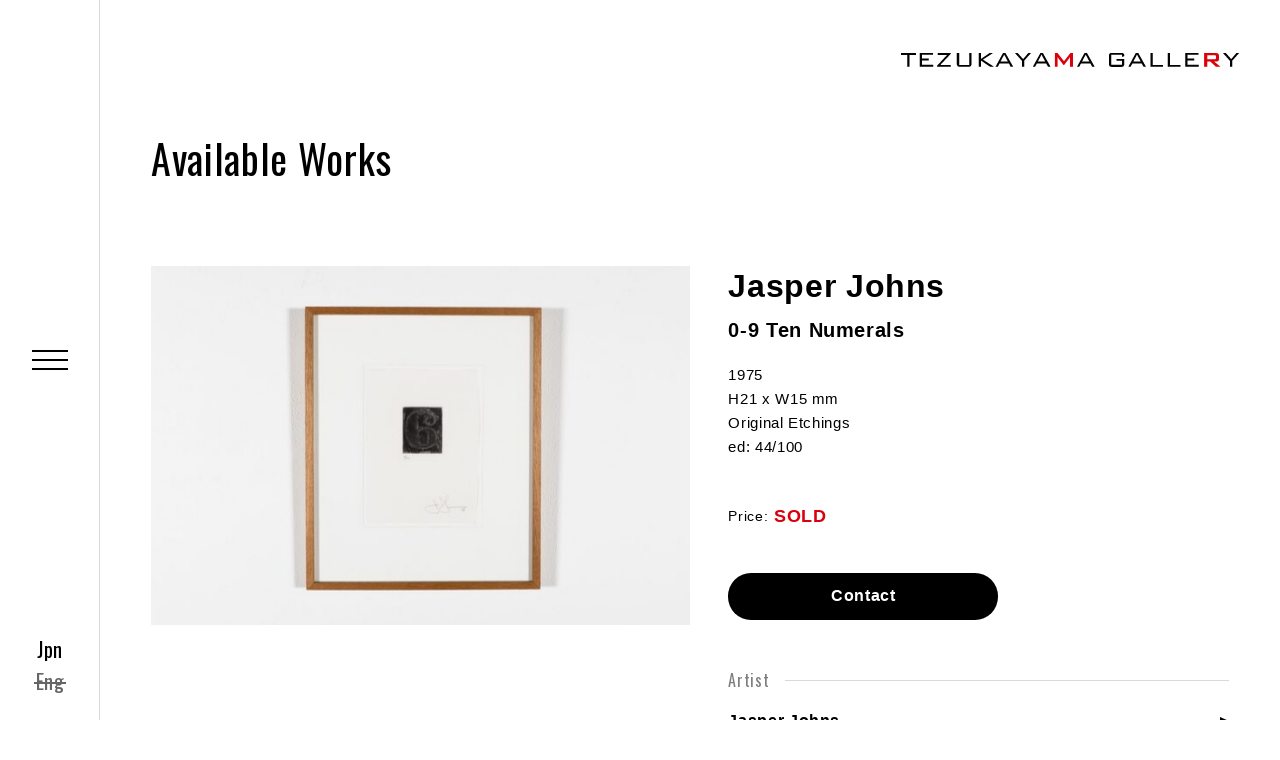

--- FILE ---
content_type: text/html; charset=UTF-8
request_url: https://www.tezukayama-g.com/en/available-work/jasper-johns-4
body_size: 7097
content:
<!DOCTYPE html>
<html lang="en-US" class="no-js ">
<head prefix="og: http://ogp.me/ns# fb: http://ogp.me/ns/fb# article: http://ogp.me/ns/article#">
<meta charset="UTF-8">
<meta name="viewport" content="width=device-width,initial-scale=1.0">
<meta name="description" content="Jasper Johns | 大阪・南堀江の現代美術のギャラリー。国内の若手から中堅アーティストを中心に、企画展やアートフェアを通して作品を積極的に発信。また、アメリカ、ヨーロッパ、アジアでインターナショナルに活躍しているアーティストの作品もコレクション展などを通して紹介。">
<meta property="og:type" content="article">
<meta property="og:url" content="https://www.tezukayama-g.com/en/available-work/jasper-johns-4">
<meta property="og:title" content="Jasper Johns | Available Works | TEZUKAYAMA GALLERY">
<meta property="og:description" content="Jasper Johns | 大阪・南堀江の現代美術のギャラリー。国内の若手から中堅アーティストを中心に、企画展やアートフェアを通して作品を積極的に発信。また、アメリカ、ヨーロッパ、アジアでインターナショナルに活躍しているアーティストの作品もコレクション展などを通して紹介。">
<meta property="og:image" content="https://www.tezukayama-g.com/wp-content/uploads/2023/04/Jasper-Johns_0-9-Ten-Numerals-1280x853.jpg">
<meta property="og:site_name" content="TEZUKAYAMA GALLERY">
<meta name="twitter:card" content="summary_large_image">
<meta name="twitter:title" content="Jasper Johns | Available Works | TEZUKAYAMA GALLERY">
<meta itemprop="image" content="https://www.tezukayama-g.com/wp-content/uploads/2023/04/Jasper-Johns_0-9-Ten-Numerals-1280x853.jpg">
<link rel="shortcut icon" type="image/vnd.microsoft.icon" href="https://www.tezukayama-g.com/en/favicon.ico">
<link rel="icon" type="image/vnd.microsoft.icon" href="https://www.tezukayama-g.com/en/favicon.ico">
<link rel="preconnect" href="https://fonts.gstatic.com">
<link href="https://fonts.googleapis.com/css2?family=Oswald&display=swap" rel="stylesheet">
<meta name="google-site-verification" content="TKMd5pxBzrquJCrsqBoRDJGZysAjJ7crh2ldZicfSHo">
<!-- Global site tag (gtag.js) - Google Analytics -->
<script async src="https://www.googletagmanager.com/gtag/js?id=UA-45884851-1"></script>
<script>
  window.dataLayer = window.dataLayer || [];
  function gtag(){dataLayer.push(arguments);}
  gtag('js', new Date());

  gtag('config', 'UA-45884851-1');
</script>
<title>Jasper Johns | Available Works | TEZUKAYAMA GALLERY</title>
<meta name='robots' content='max-image-preview:large' />
<link rel="alternate" title="oEmbed (JSON)" type="application/json+oembed" href="https://www.tezukayama-g.com/en/wp-json/oembed/1.0/embed?url=https%3A%2F%2Fwww.tezukayama-g.com%2Fen%2Favailable-work%2Fjasper-johns-4" />
<link rel="alternate" title="oEmbed (XML)" type="text/xml+oembed" href="https://www.tezukayama-g.com/en/wp-json/oembed/1.0/embed?url=https%3A%2F%2Fwww.tezukayama-g.com%2Fen%2Favailable-work%2Fjasper-johns-4&#038;format=xml" />
<style id='wp-img-auto-sizes-contain-inline-css' type='text/css'>
img:is([sizes=auto i],[sizes^="auto," i]){contain-intrinsic-size:3000px 1500px}
/*# sourceURL=wp-img-auto-sizes-contain-inline-css */
</style>
<style id='classic-theme-styles-inline-css' type='text/css'>
/*! This file is auto-generated */
.wp-block-button__link{color:#fff;background-color:#32373c;border-radius:9999px;box-shadow:none;text-decoration:none;padding:calc(.667em + 2px) calc(1.333em + 2px);font-size:1.125em}.wp-block-file__button{background:#32373c;color:#fff;text-decoration:none}
/*# sourceURL=/wp-includes/css/classic-themes.min.css */
</style>
<link rel='stylesheet' id='main-css' href='https://www.tezukayama-g.com/wp-content/themes/tezukayama-g/css/style.css?ver=1623807000' type='text/css' media='all' />
<script type="text/javascript" defer src="https://www.tezukayama-g.com/wp-content/themes/tezukayama-g/js/main.js?ver=1623807002" id="main-js"></script>
<link rel="https://api.w.org/" href="https://www.tezukayama-g.com/en/wp-json/" /><link rel="alternate" title="JSON" type="application/json" href="https://www.tezukayama-g.com/en/wp-json/wp/v2/available-work/6303" /><link rel="canonical" href="https://www.tezukayama-g.com/en/available-work/jasper-johns-4" />
<link rel="alternate" hreflang="ja" href="https://www.tezukayama-g.com/available-work/jasper-johns-4" />
<link rel="alternate" hreflang="en-US" href="https://www.tezukayama-g.com/en/available-work/jasper-johns-4" />
<style id='global-styles-inline-css' type='text/css'>
:root{--wp--preset--aspect-ratio--square: 1;--wp--preset--aspect-ratio--4-3: 4/3;--wp--preset--aspect-ratio--3-4: 3/4;--wp--preset--aspect-ratio--3-2: 3/2;--wp--preset--aspect-ratio--2-3: 2/3;--wp--preset--aspect-ratio--16-9: 16/9;--wp--preset--aspect-ratio--9-16: 9/16;--wp--preset--color--black: #000000;--wp--preset--color--cyan-bluish-gray: #abb8c3;--wp--preset--color--white: #ffffff;--wp--preset--color--pale-pink: #f78da7;--wp--preset--color--vivid-red: #cf2e2e;--wp--preset--color--luminous-vivid-orange: #ff6900;--wp--preset--color--luminous-vivid-amber: #fcb900;--wp--preset--color--light-green-cyan: #7bdcb5;--wp--preset--color--vivid-green-cyan: #00d084;--wp--preset--color--pale-cyan-blue: #8ed1fc;--wp--preset--color--vivid-cyan-blue: #0693e3;--wp--preset--color--vivid-purple: #9b51e0;--wp--preset--gradient--vivid-cyan-blue-to-vivid-purple: linear-gradient(135deg,rgb(6,147,227) 0%,rgb(155,81,224) 100%);--wp--preset--gradient--light-green-cyan-to-vivid-green-cyan: linear-gradient(135deg,rgb(122,220,180) 0%,rgb(0,208,130) 100%);--wp--preset--gradient--luminous-vivid-amber-to-luminous-vivid-orange: linear-gradient(135deg,rgb(252,185,0) 0%,rgb(255,105,0) 100%);--wp--preset--gradient--luminous-vivid-orange-to-vivid-red: linear-gradient(135deg,rgb(255,105,0) 0%,rgb(207,46,46) 100%);--wp--preset--gradient--very-light-gray-to-cyan-bluish-gray: linear-gradient(135deg,rgb(238,238,238) 0%,rgb(169,184,195) 100%);--wp--preset--gradient--cool-to-warm-spectrum: linear-gradient(135deg,rgb(74,234,220) 0%,rgb(151,120,209) 20%,rgb(207,42,186) 40%,rgb(238,44,130) 60%,rgb(251,105,98) 80%,rgb(254,248,76) 100%);--wp--preset--gradient--blush-light-purple: linear-gradient(135deg,rgb(255,206,236) 0%,rgb(152,150,240) 100%);--wp--preset--gradient--blush-bordeaux: linear-gradient(135deg,rgb(254,205,165) 0%,rgb(254,45,45) 50%,rgb(107,0,62) 100%);--wp--preset--gradient--luminous-dusk: linear-gradient(135deg,rgb(255,203,112) 0%,rgb(199,81,192) 50%,rgb(65,88,208) 100%);--wp--preset--gradient--pale-ocean: linear-gradient(135deg,rgb(255,245,203) 0%,rgb(182,227,212) 50%,rgb(51,167,181) 100%);--wp--preset--gradient--electric-grass: linear-gradient(135deg,rgb(202,248,128) 0%,rgb(113,206,126) 100%);--wp--preset--gradient--midnight: linear-gradient(135deg,rgb(2,3,129) 0%,rgb(40,116,252) 100%);--wp--preset--font-size--small: 13px;--wp--preset--font-size--medium: 20px;--wp--preset--font-size--large: 36px;--wp--preset--font-size--x-large: 42px;--wp--preset--spacing--20: 0.44rem;--wp--preset--spacing--30: 0.67rem;--wp--preset--spacing--40: 1rem;--wp--preset--spacing--50: 1.5rem;--wp--preset--spacing--60: 2.25rem;--wp--preset--spacing--70: 3.38rem;--wp--preset--spacing--80: 5.06rem;--wp--preset--shadow--natural: 6px 6px 9px rgba(0, 0, 0, 0.2);--wp--preset--shadow--deep: 12px 12px 50px rgba(0, 0, 0, 0.4);--wp--preset--shadow--sharp: 6px 6px 0px rgba(0, 0, 0, 0.2);--wp--preset--shadow--outlined: 6px 6px 0px -3px rgb(255, 255, 255), 6px 6px rgb(0, 0, 0);--wp--preset--shadow--crisp: 6px 6px 0px rgb(0, 0, 0);}:where(.is-layout-flex){gap: 0.5em;}:where(.is-layout-grid){gap: 0.5em;}body .is-layout-flex{display: flex;}.is-layout-flex{flex-wrap: wrap;align-items: center;}.is-layout-flex > :is(*, div){margin: 0;}body .is-layout-grid{display: grid;}.is-layout-grid > :is(*, div){margin: 0;}:where(.wp-block-columns.is-layout-flex){gap: 2em;}:where(.wp-block-columns.is-layout-grid){gap: 2em;}:where(.wp-block-post-template.is-layout-flex){gap: 1.25em;}:where(.wp-block-post-template.is-layout-grid){gap: 1.25em;}.has-black-color{color: var(--wp--preset--color--black) !important;}.has-cyan-bluish-gray-color{color: var(--wp--preset--color--cyan-bluish-gray) !important;}.has-white-color{color: var(--wp--preset--color--white) !important;}.has-pale-pink-color{color: var(--wp--preset--color--pale-pink) !important;}.has-vivid-red-color{color: var(--wp--preset--color--vivid-red) !important;}.has-luminous-vivid-orange-color{color: var(--wp--preset--color--luminous-vivid-orange) !important;}.has-luminous-vivid-amber-color{color: var(--wp--preset--color--luminous-vivid-amber) !important;}.has-light-green-cyan-color{color: var(--wp--preset--color--light-green-cyan) !important;}.has-vivid-green-cyan-color{color: var(--wp--preset--color--vivid-green-cyan) !important;}.has-pale-cyan-blue-color{color: var(--wp--preset--color--pale-cyan-blue) !important;}.has-vivid-cyan-blue-color{color: var(--wp--preset--color--vivid-cyan-blue) !important;}.has-vivid-purple-color{color: var(--wp--preset--color--vivid-purple) !important;}.has-black-background-color{background-color: var(--wp--preset--color--black) !important;}.has-cyan-bluish-gray-background-color{background-color: var(--wp--preset--color--cyan-bluish-gray) !important;}.has-white-background-color{background-color: var(--wp--preset--color--white) !important;}.has-pale-pink-background-color{background-color: var(--wp--preset--color--pale-pink) !important;}.has-vivid-red-background-color{background-color: var(--wp--preset--color--vivid-red) !important;}.has-luminous-vivid-orange-background-color{background-color: var(--wp--preset--color--luminous-vivid-orange) !important;}.has-luminous-vivid-amber-background-color{background-color: var(--wp--preset--color--luminous-vivid-amber) !important;}.has-light-green-cyan-background-color{background-color: var(--wp--preset--color--light-green-cyan) !important;}.has-vivid-green-cyan-background-color{background-color: var(--wp--preset--color--vivid-green-cyan) !important;}.has-pale-cyan-blue-background-color{background-color: var(--wp--preset--color--pale-cyan-blue) !important;}.has-vivid-cyan-blue-background-color{background-color: var(--wp--preset--color--vivid-cyan-blue) !important;}.has-vivid-purple-background-color{background-color: var(--wp--preset--color--vivid-purple) !important;}.has-black-border-color{border-color: var(--wp--preset--color--black) !important;}.has-cyan-bluish-gray-border-color{border-color: var(--wp--preset--color--cyan-bluish-gray) !important;}.has-white-border-color{border-color: var(--wp--preset--color--white) !important;}.has-pale-pink-border-color{border-color: var(--wp--preset--color--pale-pink) !important;}.has-vivid-red-border-color{border-color: var(--wp--preset--color--vivid-red) !important;}.has-luminous-vivid-orange-border-color{border-color: var(--wp--preset--color--luminous-vivid-orange) !important;}.has-luminous-vivid-amber-border-color{border-color: var(--wp--preset--color--luminous-vivid-amber) !important;}.has-light-green-cyan-border-color{border-color: var(--wp--preset--color--light-green-cyan) !important;}.has-vivid-green-cyan-border-color{border-color: var(--wp--preset--color--vivid-green-cyan) !important;}.has-pale-cyan-blue-border-color{border-color: var(--wp--preset--color--pale-cyan-blue) !important;}.has-vivid-cyan-blue-border-color{border-color: var(--wp--preset--color--vivid-cyan-blue) !important;}.has-vivid-purple-border-color{border-color: var(--wp--preset--color--vivid-purple) !important;}.has-vivid-cyan-blue-to-vivid-purple-gradient-background{background: var(--wp--preset--gradient--vivid-cyan-blue-to-vivid-purple) !important;}.has-light-green-cyan-to-vivid-green-cyan-gradient-background{background: var(--wp--preset--gradient--light-green-cyan-to-vivid-green-cyan) !important;}.has-luminous-vivid-amber-to-luminous-vivid-orange-gradient-background{background: var(--wp--preset--gradient--luminous-vivid-amber-to-luminous-vivid-orange) !important;}.has-luminous-vivid-orange-to-vivid-red-gradient-background{background: var(--wp--preset--gradient--luminous-vivid-orange-to-vivid-red) !important;}.has-very-light-gray-to-cyan-bluish-gray-gradient-background{background: var(--wp--preset--gradient--very-light-gray-to-cyan-bluish-gray) !important;}.has-cool-to-warm-spectrum-gradient-background{background: var(--wp--preset--gradient--cool-to-warm-spectrum) !important;}.has-blush-light-purple-gradient-background{background: var(--wp--preset--gradient--blush-light-purple) !important;}.has-blush-bordeaux-gradient-background{background: var(--wp--preset--gradient--blush-bordeaux) !important;}.has-luminous-dusk-gradient-background{background: var(--wp--preset--gradient--luminous-dusk) !important;}.has-pale-ocean-gradient-background{background: var(--wp--preset--gradient--pale-ocean) !important;}.has-electric-grass-gradient-background{background: var(--wp--preset--gradient--electric-grass) !important;}.has-midnight-gradient-background{background: var(--wp--preset--gradient--midnight) !important;}.has-small-font-size{font-size: var(--wp--preset--font-size--small) !important;}.has-medium-font-size{font-size: var(--wp--preset--font-size--medium) !important;}.has-large-font-size{font-size: var(--wp--preset--font-size--large) !important;}.has-x-large-font-size{font-size: var(--wp--preset--font-size--x-large) !important;}
/*# sourceURL=global-styles-inline-css */
</style>
</head>
<body class="wp-singular available-work-template-default single single-available-work postid-6303 wp-theme-tezukayama-g en-US">
<header id="header" class="l-header">
   <div class="l-header__container">
      <h1 class="l-header__sitename">
         <a href="https://www.tezukayama-g.com/en" title="TEZUKAYAMA GALLERY" >
            <span class="l-header__logo"><svg
  version="1.1"
  xmlns="http://www.w3.org/2000/svg"
  xmlns:xlink="http://www.w3.org/1999/xlink"
  x="0px"
  y="0px"
  width="340px"
  height="20px"
  viewBox="0 0 340 20"

>
  <style type="text/css">
    .logo_black_letter {
      fill: currentColor;
    }
    .logo_red_letter {
      fill: #dc000c;
    }
  </style>

  <rect fill="none" width="340" height="20" />

  <path
    class="logo_black_letter"
    d="M1,4.9h6.3v11.9h2.3V4.9h6.3V3H1V4.9z M19.8,16.8V3h13.3v1.8h-11v3.8h6.7v1.8h-6.7v4.4h11.1v1.9L19.8,16.8z M36.9,16.8v-0.9l10.2-11h-9.3V3h13v0.8L40.4,14.9h10.4v1.9H36.9z M59.2,3v11.9h10V3h2.3v10.5c0.1,0.9-0.1,1.8-0.7,2.6c-0.7,0.5-1.6,0.8-2.5,0.7h-8.2c-0.9,0.1-1.8-0.1-2.6-0.7c-0.5-0.7-0.8-1.7-0.7-2.6V3H59.2z M78.7,16.8V3H81v5.9L89.6,3H93L83,9.6l11.1,7.2h-3.9L81,10.6v6.2L78.7,16.8z M103,3h2.5l7.7,13.8h-2.5l-1.8-3.4h-9.3l-1.8,3.4h-2.3L103,3z M100.5,11.6h7.4l-3.7-7L100.5,11.6z M121.9,16.8v-6l-7-7.8h2.8l5.4,6.1l5.2-6.1h2.8l-6.9,7.7v6.1H121.9z M132.8,16.8L140.4,3h2.5l7.7,13.8H148l-1.8-3.4h-9.3l-1.8,3.4H132.8 M137.8,11.6h7.4l-3.7-7L137.8,11.6z M177,16.8L184.5,3h2.5l7.7,13.8h-2.5l-1.8-3.4H181l-1.8,3.4H177 M182,11.6h7.4l-3.7-7L182,11.6z M222,4.8h-10.8v10H222v-4h-5.6V9.1h7.9v4.5c0.1,0.9-0.1,1.8-0.7,2.6c-0.7,0.5-1.6,0.8-2.5,0.7h-8.9c-0.9,0.1-1.8-0.1-2.6-0.7c-0.5-0.7-0.8-1.7-0.7-2.6V6.2c-0.1-0.9,0.1-1.8,0.7-2.6c0.7-0.5,1.6-0.8,2.6-0.7h8.9c0.9-0.1,1.8,0.1,2.5,0.6c0.6,0.7,0.8,1.6,0.7,2.4v0.3L222,6.9L222,4.8z M228.3,16.8L235.8,3h2.5l7.7,13.8h-2.5l-1.8-3.4h-9.3l-1.8,3.4H228.3 M233.3,11.6h7.4l-3.7-7L233.3,11.6z M250.4,16.8V3h2.3v11.9h10.4v1.9L250.4,16.8z M267.8,16.8V3h2.3v11.9h10.5v1.9L267.8,16.8z M285.3,16.8V3h13.3v1.8h-11v3.8h6.7v1.8h-6.7v4.4h11.1v1.9L285.3,16.8z M329.9,16.8v-6l-7-7.8h2.9l5.4,6.1l5.2-6.1h2.8l-6.9,7.7v6.1H329.9z"
  />
  <path
    class="logo_red_letter"
    d="M304.1,16.8V3h11.8c2.1,0,3.1,0.9,3.1,2.7v3.2c0,1.8-1,2.7-3.1,2.7h-1.8l6.4,5.2h-4.6l-5.6-5.2h-3v5.2L304.1,16.8 M314.5,5.3h-7.2v3.9h7.2c0.4,0,0.7,0,1.1-0.2c0.3-0.2,0.4-0.6,0.4-0.9V6.5c0-0.4-0.1-0.7-0.4-1C315.2,5.4,314.8,5.3,314.5,5.3L314.5,5.3z M154.9,16.8V3h2.6l6.5,8.3l6.4-8.3h2.6v13.8h-3V8.3c0-0.5,0-1,0.1-1.5c-0.2,0.5-0.5,1-0.8,1.4l-5.2,6.9h-0.6l-5.2-6.9c-0.3-0.4-0.6-0.9-0.8-1.4c0.1,0.5,0.1,1,0.1,1.5v8.5L154.9,16.8z"
  />
</svg>
</span>
         </a>
      </h1>
      <div class="l-header__sitename--view is-color-difference">
         <span class="l-header__logo "><svg
  version="1.1"
  xmlns="http://www.w3.org/2000/svg"
  xmlns:xlink="http://www.w3.org/1999/xlink"
  x="0px"
  y="0px"
  width="340px"
  height="20px"
  viewBox="0 0 340 20"

>
  <style type="text/css">
    .logo_defference_letter {
      fill: #fff;
    }
  </style>

  <rect fill="none" width="340" height="20" />

  <path
    class="logo_defference_letter"
    d="M1,4.9h6.3v11.9h2.3V4.9h6.3V3H1V4.9z M19.8,16.8V3h13.3v1.8h-11v3.8h6.7v1.8h-6.7v4.4h11.1v1.9L19.8,16.8z M36.9,16.8v-0.9l10.2-11h-9.3V3h13v0.8L40.4,14.9h10.4v1.9H36.9z M59.2,3v11.9h10V3h2.3v10.5c0.1,0.9-0.1,1.8-0.7,2.6c-0.7,0.5-1.6,0.8-2.5,0.7h-8.2c-0.9,0.1-1.8-0.1-2.6-0.7c-0.5-0.7-0.8-1.7-0.7-2.6V3H59.2z M78.7,16.8V3H81v5.9L89.6,3H93L83,9.6l11.1,7.2h-3.9L81,10.6v6.2L78.7,16.8z M103,3h2.5l7.7,13.8h-2.5l-1.8-3.4h-9.3l-1.8,3.4h-2.3L103,3z M100.5,11.6h7.4l-3.7-7L100.5,11.6z M121.9,16.8v-6l-7-7.8h2.8l5.4,6.1l5.2-6.1h2.8l-6.9,7.7v6.1H121.9z M132.8,16.8L140.4,3h2.5l7.7,13.8H148l-1.8-3.4h-9.3l-1.8,3.4H132.8 M137.8,11.6h7.4l-3.7-7L137.8,11.6z M177,16.8L184.5,3h2.5l7.7,13.8h-2.5l-1.8-3.4H181l-1.8,3.4H177 M182,11.6h7.4l-3.7-7L182,11.6z M222,4.8h-10.8v10H222v-4h-5.6V9.1h7.9v4.5c0.1,0.9-0.1,1.8-0.7,2.6c-0.7,0.5-1.6,0.8-2.5,0.7h-8.9c-0.9,0.1-1.8-0.1-2.6-0.7c-0.5-0.7-0.8-1.7-0.7-2.6V6.2c-0.1-0.9,0.1-1.8,0.7-2.6c0.7-0.5,1.6-0.8,2.6-0.7h8.9c0.9-0.1,1.8,0.1,2.5,0.6c0.6,0.7,0.8,1.6,0.7,2.4v0.3L222,6.9L222,4.8z M228.3,16.8L235.8,3h2.5l7.7,13.8h-2.5l-1.8-3.4h-9.3l-1.8,3.4H228.3 M233.3,11.6h7.4l-3.7-7L233.3,11.6z M250.4,16.8V3h2.3v11.9h10.4v1.9L250.4,16.8z M267.8,16.8V3h2.3v11.9h10.5v1.9L267.8,16.8z M285.3,16.8V3h13.3v1.8h-11v3.8h6.7v1.8h-6.7v4.4h11.1v1.9L285.3,16.8z M329.9,16.8v-6l-7-7.8h2.9l5.4,6.1l5.2-6.1h2.8l-6.9,7.7v6.1H329.9z"
  />

</svg>
</span>
      </div>
      <div class="l-header__sitename--view is-color-red">
         <span class="l-header__logo "><svg
  version="1.1"
  xmlns="http://www.w3.org/2000/svg"
  xmlns:xlink="http://www.w3.org/1999/xlink"
  x="0px"
  y="0px"
  width="340px"
  height="20px"
  viewBox="0 0 340 20"

>
  <style type="text/css">
    .logo_red_letter {
      fill: #dc000c;
    }
  </style>

  <rect fill="none" width="340" height="20" />
  <path
    class="logo_red_letter"
    d="M304.1,16.8V3h11.8c2.1,0,3.1,0.9,3.1,2.7v3.2c0,1.8-1,2.7-3.1,2.7h-1.8l6.4,5.2h-4.6l-5.6-5.2h-3v5.2L304.1,16.8 M314.5,5.3h-7.2v3.9h7.2c0.4,0,0.7,0,1.1-0.2c0.3-0.2,0.4-0.6,0.4-0.9V6.5c0-0.4-0.1-0.7-0.4-1C315.2,5.4,314.8,5.3,314.5,5.3L314.5,5.3z M154.9,16.8V3h2.6l6.5,8.3l6.4-8.3h2.6v13.8h-3V8.3c0-0.5,0-1,0.1-1.5c-0.2,0.5-0.5,1-0.8,1.4l-5.2,6.9h-0.6l-5.2-6.9c-0.3-0.4-0.6-0.9-0.8-1.4c0.1,0.5,0.1,1,0.1,1.5v8.5L154.9,16.8z"
  />
</svg>
</span>
      </div>
      <div class="l-header__actions">
         <button type="button" class="l-header__drawer-button" aria-label="Menu" data-drawer-nav-control="drawer">
            <span class="l-header__drawer-button__icon">
               <i class="l1"></i><i class="l2"></i><i class="l3"></i>
            </span>
         </button>
         <div class="l-header__lang-switcher u-only--min-md">
            <div class="c-lang-switcher u-font-featured">
    <a href="https://www.tezukayama-g.com/available-work/jasper-johns-4" class="c-lang-switcher__item  ">
        Jpn    </a>
        <a href="https://www.tezukayama-g.com/en/available-work/jasper-johns-4" class="c-lang-switcher__item  is-current">
        Eng    </a>
    
</div>         </div>
      </div>
      <nav class="l-header__nav" data-drawer-nav-id="drawer">
         <div class="l-header__nav__overay" data-drawer-nav-control="drawer"></div>
         <div class="l-header__nav__inner u-container--lg u-gutter--lg">
            <div class="l-header__nav__lang-switcher u-only--max-md">
               <div class="c-lang-switcher u-font-featured">
    <a href="https://www.tezukayama-g.com/available-work/jasper-johns-4" class="c-lang-switcher__item  ">
        Jpn    </a>
        <a href="https://www.tezukayama-g.com/en/available-work/jasper-johns-4" class="c-lang-switcher__item  is-current">
        Eng    </a>
    
</div>            </div>
            <div class="c-global-nav">
    <div class="c-global-nav__main">
        <ul class="c-global-nav__primary">
                            <li class="c-global-nav__item u-font-featured has-sub-nav">
                <a href="https://www.tezukayama-g.com/en/exhibitions/status/current" class="c-global-nav__link" data-nav-slug="/exhibition"  >
                    Exhibitions                </a>
                                    <div class="c-global-nav__sub-list">
                                                <a href="https://www.tezukayama-g.com/en/exhibitions/status/current" class="c-global-nav__sub-list__item">
                            Current Exhibitions                        </a>
                                                <a href="https://www.tezukayama-g.com/en/exhibitions/status/future" class="c-global-nav__sub-list__item">
                            Future Exhibitions                        </a>
                                                <a href="https://www.tezukayama-g.com/en/exhibitions/status/past" class="c-global-nav__sub-list__item">
                            Past Exhibitions                        </a>
                                            </div>
                            </li>
            
                    <li class="c-global-nav__item u-font-featured has-sub-nav">
                <a href="https://www.tezukayama-g.com/en/art-fairs/status/current" class="c-global-nav__link" data-nav-slug="/art-fair"  >
                    Art Fairs                </a>
                                    <div class="c-global-nav__sub-list">
                                                <a href="https://www.tezukayama-g.com/en/art-fairs/status/current" class="c-global-nav__sub-list__item">
                            Current Art Fairs                        </a>
                                                <a href="https://www.tezukayama-g.com/en/art-fairs/status/future" class="c-global-nav__sub-list__item">
                            Future Art Fairs                        </a>
                                                <a href="https://www.tezukayama-g.com/en/art-fairs/status/past" class="c-global-nav__sub-list__item">
                            Past Art Fairs                        </a>
                                            </div>
                            </li>
            
                    <li class="c-global-nav__item u-font-featured has-sub-nav">
                <a href="https://www.tezukayama-g.com/en/artists/classification/gallery-artists" class="c-global-nav__link" data-nav-slug="/artist"  >
                    Artists                </a>
                                    <div class="c-global-nav__sub-list">
                                                <a href="https://www.tezukayama-g.com/en/artists/classification/gallery-artists" class="c-global-nav__sub-list__item">
                            Gallery Artists                        </a>
                                                <a href="https://www.tezukayama-g.com/en/artists/classification/collaboration-artists" class="c-global-nav__sub-list__item">
                            Collaboration Artists                        </a>
                                                <a href="https://www.tezukayama-g.com/en/artists/classification/inventory" class="c-global-nav__sub-list__item">
                            Inventory - Domestic                        </a>
                                                <a href="https://www.tezukayama-g.com/en/artists/classification/inventory-international" class="c-global-nav__sub-list__item">
                            Inventory - International                        </a>
                                            </div>
                            </li>
            
                </ul>
        <ul class="c-global-nav__secondary">
                                        <li class="c-global-nav__item is-secondary u-font-featured ">
                    <a href="https://www.tezukayama-g.com/en/news" class="c-global-nav__link" data-nav-slug="/news"  >
                        News                    </a>
                </li>
                            <li class="c-global-nav__item is-secondary u-font-featured ">
                    <a href="https://www.tezukayama-g.com/en/about" class="c-global-nav__link" data-nav-slug="/about"  >
                        About                    </a>
                </li>
                            <li class="c-global-nav__item is-secondary u-font-featured ">
                    <a href="https://www.tezukayama-g.com/en/available-works/type/inventory" class="c-global-nav__link" data-nav-slug="/available-work"  >
                        Available Works                    </a>
                </li>
                    </ul>
    </div>
    <div class="c-global-nav__footer">
        <div class="c-gallery-info">
    <div class="c-gallery-info__address u-font-featured">
        <h3 class="c-gallery-info__name">Tezukayama Gallery</h3>
        <p>Yamazaki Bldg. 2F, 1-19-27 Minami-Horie, <br>
        Nishi-ku, Osaka, 550-0015 JAPAN<br>
        <a href="https://g.page/TezukayamaGallery?share" target="_blank" rel="noopener noreferrer">Google Maps</a>
        </p>
    </div>
    <div class="c-gallery-info__sns">
        <a href="https://www.instagram.com/tezukayama_g/" class="c-gallery-info__sns-item" title="instagram" target="_blank" rel="noopener noreferrer">
            <svg><use xlink:href="#icon_instagram"></use></svg>
        </a>
        <a href="http://www.facebook.com/TezukayamaGallery/" class="c-gallery-info__sns-item" title="Facebook" target="_blank" rel="noopener noreferrer">
            <svg><use xlink:href="#icon_facebook"></use></svg>
        </a>
        <a href="https://twitter.com/tezukayama_g" class="c-gallery-info__sns-item" title="Twitter" target="_blank" rel="noopener noreferrer">
            <svg><use xlink:href="#icon_twitter"></use></svg>
        </a>
        <a href="http://www.youtube.com/user/TEZUKAYAMAGALLERY" class="c-gallery-info__sns-item" title="YouTube" target="_blank" rel="noopener noreferrer">
            <svg><use xlink:href="#icon_youtube"></use></svg>
        </a>
    </div>
</div>    </div>
</div>         </div>
      </nav>
   </div>
</header>
<div id="pageWrapper" class="l-page-wrapper">

				<div class="l-page-main">
		    <div class="l-page-header u-gutter--lg u-container--lg">
		        <h3 class="l-page-header__title u-font-featured">
		        Available Works		        </h3>
		    </div>
		    <article id="available-work-6303" class="p-available-work">
		        <div  class="l-page-content  u-gutter--lg u-container--lg">
                    <div class="p-available-work__container">
                    		            <div class="p-available-work-gallery">
		            
                                            <div class="p-available-work-gallery__main">
                                                                                                                <a href="https://www.tezukayama-g.com/wp-content/uploads/2023/04/Jasper-Johns_0-9-Ten-Numerals-1280x853.jpg"
                                class="p-available-work-gallery__main-image"
                                title=""
                                data-gallery-item=""
                                data-gallery-size="1280x853"
                                data-gallery-caption=""
                                data-gallery-thumbsrc="https://www.tezukayama-g.com/wp-content/uploads/2023/04/Jasper-Johns_0-9-Ten-Numerals-640x427.jpg"
                                target="_blank"
                            >
                                <figure class="p-available-work-gallery__main-image__inner  c-thumbnail--auto has-hover-action">
                                    <img width="640" height="427" src="https://www.tezukayama-g.com/wp-content/uploads/2023/04/Jasper-Johns_0-9-Ten-Numerals-640x427.jpg" class="attachment-medium size-medium" alt="" decoding="async" srcset="https://www.tezukayama-g.com/wp-content/uploads/2023/04/Jasper-Johns_0-9-Ten-Numerals-640x427.jpg 640w, https://www.tezukayama-g.com/wp-content/uploads/2023/04/Jasper-Johns_0-9-Ten-Numerals-320x213.jpg 320w, https://www.tezukayama-g.com/wp-content/uploads/2023/04/Jasper-Johns_0-9-Ten-Numerals-1280x853.jpg 1280w, https://www.tezukayama-g.com/wp-content/uploads/2023/04/Jasper-Johns_0-9-Ten-Numerals-1536x1024.jpg 1536w, https://www.tezukayama-g.com/wp-content/uploads/2023/04/Jasper-Johns_0-9-Ten-Numerals-100x67.jpg 100w, https://www.tezukayama-g.com/wp-content/uploads/2023/04/Jasper-Johns_0-9-Ten-Numerals-630x420.jpg 630w, https://www.tezukayama-g.com/wp-content/uploads/2023/04/Jasper-Johns_0-9-Ten-Numerals-225x150.jpg 225w, https://www.tezukayama-g.com/wp-content/uploads/2023/04/Jasper-Johns_0-9-Ten-Numerals-1200x800.jpg 1200w, https://www.tezukayama-g.com/wp-content/uploads/2023/04/Jasper-Johns_0-9-Ten-Numerals.jpg 1800w" sizes="(max-width: 640px) 100vw, 640px" />                                </figure>
                            </a>

                        </div>
                        <div class="p-available-work-gallery__thumbnails">
                        		                </div>
	            </div>
                	            <div class="p-available-work-content">
	                <div class="p-available-work__header">
	                    <h1 class="p-available-work__name">
	                        Jasper Johns	                    </h1>
	                    <h2 class="p-available-work__title">
	                        0-9 Ten Numerals	                    </h2>
	                    	                    <p class="p-available-work__caption">
	                        1975<br />
H21 x W15 mm<br />
Original Etchings<br />
ed: 44/100	                    </p>
	                                        </div>
                                        <dl class="p-available-work__price p-available-work-price">
                        <dt>Price:</dt>
                        <dd class="is-sold">SOLD</dd>
                    </dl>
                    <div class="p-available-work__contact">
                                                <a href="https://www.tezukayama-g.com/en/contact?artwork=Jasper+Johns+%2F+0-9+Ten+Numerals" class="c-button">Contact</a>
                    </div>
                                                                                                    <div class="p-available-work__artists">
                        <h3 class="p-available-work__artists__header u-font-featured">
                            <span>Artist</span>
                        </h3>
                        <div class="p-available-work__artists__list">
                                                    <a href="https://www.tezukayama-g.com/en/artist/jasper-johns" class="p-available-work__artists__item">
                                <h4 class="p-available-work__artists__name">Jasper Johns</h4>
                                <div class="p-available-work__artists__arrow">
                                    <span class="c-icon-arrow--right has-hover-action"><svg><use xlink:href="#icon_arrow"></use></svg></span>
                                </div>
                            </a>
                                                </div>
                    </div>
                                                        </div>
            </div>
        </div>
        <aside class="c-artice-footer">
    <div class="c-artice-footer-share">
                <a href="https://twitter.com/share?url=https%3A%2F%2Fwww.tezukayama-g.com%2Fen%2Favailable-work%2Fjasper-johns-4&text=Jasper+Johns+%7C+Available+Works+%7C+TEZUKAYAMA+GALLERY" 
            class="c-artice-footer-share__button"
            title="twitterにシェア" 
            target="_blank" rel="noopener noreferrer">
            <span class="c-artice-footer-share__icon"><svg><use xlink:href='#icon_twitter'></use></svg></span>
        </a>
        <a href="https://www.facebook.com/sharer/sharer.php?u=https%3A%2F%2Fwww.tezukayama-g.com%2Fen%2Favailable-work%2Fjasper-johns-4" 
            title="facebookにシェア" 
            class="c-artice-footer-share__button" target="_blank" rel="noopener noreferrer">
            <span class="c-artice-footer-share__icon"><svg><use xlink:href='#icon_facebook'></use></svg></span>
        </a>
    </div>
        <div class="c-artice-footer-breadcrumbs">
                <ul class="c-breadcrumbs">
                        <li>
                <a href="https://www.tezukayama-g.com/en">
                Top                </a>
            </li>
                        <li>
                <a href="https://www.tezukayama-g.com/en/available-work">
                Available Works                </a>
            </li>
                        <li>
                <a href="https://www.tezukayama-g.com/en/available-works/type/inventory">
                Inventory                </a>
            </li>
                        <li>
                <a href="https://www.tezukayama-g.com/en/available-work/jasper-johns-4">
                Jasper Johns                </a>
            </li>
                    </ul>
    </div>

</aside>    </article>
</div>
<footer class="l-footer u-gutter--lg">
    <div class="l-footer__inner">
        <div class="l-footer__main">
            <div class="c-gallery-info">
    <div class="c-gallery-info__address u-font-featured">
        <h3 class="c-gallery-info__name">Tezukayama Gallery</h3>
        <p>Yamazaki Bldg. 2F, 1-19-27 Minami-Horie, <br>
        Nishi-ku, Osaka, 550-0015 JAPAN<br>
        <a href="https://g.page/TezukayamaGallery?share" target="_blank" rel="noopener noreferrer">Google Maps</a>
        </p>
    </div>
    <div class="c-gallery-info__sns">
        <a href="https://www.instagram.com/tezukayama_g/" class="c-gallery-info__sns-item" title="instagram" target="_blank" rel="noopener noreferrer">
            <svg><use xlink:href="#icon_instagram"></use></svg>
        </a>
        <a href="http://www.facebook.com/TezukayamaGallery/" class="c-gallery-info__sns-item" title="Facebook" target="_blank" rel="noopener noreferrer">
            <svg><use xlink:href="#icon_facebook"></use></svg>
        </a>
        <a href="https://twitter.com/tezukayama_g" class="c-gallery-info__sns-item" title="Twitter" target="_blank" rel="noopener noreferrer">
            <svg><use xlink:href="#icon_twitter"></use></svg>
        </a>
        <a href="http://www.youtube.com/user/TEZUKAYAMAGALLERY" class="c-gallery-info__sns-item" title="YouTube" target="_blank" rel="noopener noreferrer">
            <svg><use xlink:href="#icon_youtube"></use></svg>
        </a>
    </div>
</div>        </div>
        <p class="l-footer__copyright u-font-featured">
            <small>© 2014-2026 Tezukayama Gallery</small>
        </p>
    </div>
</footer>
</div><!--/#pageWrapper -->
<div id="photoSwipeUI" class="pswp" tabindex="-1" role="dialog" aria-hidden="true">
    <div class="pswp__bg"></div>
    <div class="pswp__scroll-wrap">
        <div class="pswp__container">
            <div class="pswp__item"></div>
            <div class="pswp__item"></div>
            <div class="pswp__item"></div>
        </div>
        <div class="pswp__ui pswp__ui--hidden">
            <div class="pswp__top-bar">

                <div class="pswp__counter u-font-featured"></div>

                <button class="pswp__button pswp__button--close" title="Close (Esc)">
                    <i class="c-icon-close"></i>
                </button>

                <button class="pswp__button pswp__button--share" title="Share">
                </button>

                <button class="pswp__button pswp__button--fs" title="Toggle fullscreen"></button>

                <button class="pswp__button pswp__button--zoom" title="Zoom in/out"></button>

               
                <div class="pswp__preloader">
                    <div class="pswp__preloader__icn">
                      <div class="pswp__preloader__cut">
                        <div class="pswp__preloader__donut"></div>
                      </div>
                    </div>
                </div>
            </div>

            <div class="pswp__share-modal pswp__share-modal--hidden pswp__single-tap">
                <div class="pswp__share-tooltip"></div> 
            </div>

            <button class="pswp__button pswp__button--arrow--left" title="Previous (arrow left)">
                <span class="c-icon-arrow--left has-hover-action">
                     <svg><use xlink:href="#icon_arrow"></use></svg>
                </span>
            </button>

            <button class="pswp__button pswp__button--arrow--right" title="Next (arrow right)">
                <span class="c-icon-arrow--right has-hover-action">
                     <svg><use xlink:href="#icon_arrow"></use></svg>
                </span>

            </button>

            <div class="pswp__caption">
                <div class="pswp__caption__center"></div>
            </div>

        </div>
    </div>
</div><script type="speculationrules">
{"prefetch":[{"source":"document","where":{"and":[{"href_matches":"/en/*"},{"not":{"href_matches":["/wp-*.php","/wp-admin/*","/wp-content/uploads/*","/wp-content/*","/wp-content/plugins/*","/wp-content/themes/tezukayama-g/*","/en/*\\?(.+)"]}},{"not":{"selector_matches":"a[rel~=\"nofollow\"]"}},{"not":{"selector_matches":".no-prefetch, .no-prefetch a"}}]},"eagerness":"conservative"}]}
</script>
</body>
</html>

<!-- Dynamic page generated in 0.269 seconds. -->
<!-- Cached page generated by WP-Super-Cache on 2026-01-25 16:14:02 -->

<!-- Compression = gzip -->

--- FILE ---
content_type: text/css
request_url: https://www.tezukayama-g.com/wp-content/themes/tezukayama-g/css/style.css?ver=1623807000
body_size: 16427
content:
html,body,div,span,object,iframe,h1,h2,h3,h4,h5,h6,p,blockquote,pre,abbr,address,cite,code,del,dfn,em,img,ins,kbd,q,samp,small,strong,sub,sup,var,b,i,dl,dt,dd,ol,ul,li,fieldset,form,label,legend,table,caption,tbody,tfoot,thead,tr,th,td,article,aside,canvas,details,figcaption,figure,footer,header,hgroup,menu,nav,section,summary,time,mark,audio,video{margin:0;padding:0;border:0;outline:0;font-size:100%;vertical-align:baseline;background:transparent;text-indent:0;list-style:none}article,aside,details,figcaption,footer,header,hgroup,menu,nav,section{display:block;margin:0;padding:0}html{font-size:16px;isolation:isolate;background-color:#fff;position:relative;height:100%}html.has-admin-bar{height:calc(100% - var(--adminbar-height))}@media(max-width: 991.8px ){html{font-size:15px}}@media(max-width: 767.8px ){html{font-size:13px}}body{font-size:1em;line-height:1.8;font-weight:400;font-family:"Hiragino Sans","ヒラギノ角ゴシック","ヒラギノ角ゴ ProN W3","Hiragino Kaku Gothic ProN","游ゴシック",YuGothic,"メイリオ",Meiryo,Roboto,sans-serif;letter-spacing:.04em;color:#000;background-color:#fff;height:100%;-webkit-text-size-adjust:100%;text-justify:inter-ideograph;-webkit-font-smoothing:antialiased;-webkit-font-feature-settings:"palt";font-feature-settings:"palt"}body::after{content:"";position:fixed;top:0;bottom:0;left:0;right:0;z-index:-1;background-color:#fff}img{max-width:100%;height:auto}svg{max-width:100%}b,strong,h1,h2,h3,h4,h5,h6{line-height:1.5;font-weight:600}a:focus,button:focus{outline:none}a:focus-visible,button:focus-visible{-webkit-box-shadow:0px 0px 2px 2px rgba(220,0,12,.3);box-shadow:0px 0px 2px 2px rgba(220,0,12,.3)}button{background-color:transparent;border:none;cursor:pointer;padding:0;margin:0;-webkit-appearance:none;-moz-appearance:none;appearance:none;font-family:inherit;-webkit-box-sizing:content-box;box-sizing:content-box;font-size:1rem;color:inherit}a{text-decoration:inherit;color:inherit}::-moz-selection{background-color:#dc000c;color:#fff}::selection{background-color:#dc000c;color:#fff}.clearfix::after,.c-content::after{content:"";display:block;clear:both}html{--adminbar-height: 0}html.has-admin-bar{--adminbar-height: 32px}@media screen and (max-width: 782px){html.has-admin-bar{--adminbar-height: 46px}}@media screen and (max-width: 600px){html.has-admin-bar{--adminbar-height: 0}}@media(max-width: 767.8px ){.l-header{height:50px}.is-front-page .l-header{height:0}}.l-header__sitename,.l-header__sitename--view{position:fixed;z-index:101;right:40px;top:50px;width:340px}@media(max-width: 767.8px ){.l-header__sitename,.l-header__sitename--view{width:220px;max-width:calc(100% - 70px);top:20px;right:15px}}.l-header__sitename a,.l-header__sitename--view a{display:block}@supports(mix-blend-mode: difference){.l-header__sitename,.l-header__sitename--view{opacity:.01}}.l-header__logo{width:100%;padding-top:5.8823529412%;position:relative;display:block;-webkit-transition:color .3s;transition:color .3s}.l-header__logo svg{position:absolute;display:block;top:0;left:0;width:100%;height:100%}.is-drawer-shown .l-header__logo{color:#fff;-webkit-transition-delay:.2s;transition-delay:.2s}.l-header__sitename--view{pointer-events:none;display:none}@supports(mix-blend-mode: difference){.l-header__sitename--view{display:block;opacity:1}.l-header__sitename--view.is-color-difference{mix-blend-mode:difference}}.l-header__actions{position:fixed;z-index:101}@media(min-width: 768px ){.l-header__actions{top:0;left:0;bottom:0;width:100px;background-color:#fff;display:-webkit-box;display:-ms-flexbox;display:flex;-webkit-box-orient:horizontal;-webkit-box-direction:normal;-ms-flex-flow:row nowrap;flex-flow:row nowrap;-webkit-box-pack:center;-ms-flex-pack:center;justify-content:center;-webkit-box-align:stretch;-ms-flex-align:stretch;align-items:stretch;-webkit-transition:background-color .3s;transition:background-color .3s}.is-drawer-shown .l-header__actions{background-color:#000;color:#fff}.l-header__actions::after{content:"";position:absolute;top:0;bottom:0;right:0;border-left:1px solid;opacity:.15}}@media(max-width: 767.8px ){.l-header__actions{top:0;left:0;width:50px;height:50px}.is-drawer-shown .l-header__actions{background-color:#000;color:#fff}@supports(mix-blend-mode: difference){.l-header__actions{mix-blend-mode:difference;color:#fff}}}.l-header__drawer-button{width:100%;height:100%;display:block;display:-webkit-box;display:-ms-flexbox;display:flex;-webkit-box-orient:horizontal;-webkit-box-direction:normal;-ms-flex-flow:row nowrap;flex-flow:row nowrap;-webkit-box-pack:center;-ms-flex-pack:center;justify-content:center;-webkit-box-align:center;-ms-flex-align:center;align-items:center;background-color:rgba(255,255,255,.06)}@media(min-width: 768px ){.l-header__drawer-button{-webkit-transition:background-color .4s;transition:background-color .4s}.l-header__drawer-button:hover{background-color:rgba(0,0,0,.04)}}@media(max-width: 767.8px ){.l-header__drawer-button{background-color:transparent}}.l-header__drawer-button__icon{display:block;width:36px;height:20px;position:relative;-webkit-transition:height .3s ease,opacity .3s,-webkit-transform .3s ease;transition:height .3s ease,opacity .3s,-webkit-transform .3s ease;transition:height .3s ease,transform .3s ease,opacity .3s;transition:height .3s ease,transform .3s ease,opacity .3s,-webkit-transform .3s ease;will-change:transform}@media(max-width: 767.8px ){.l-header__drawer-button__icon{width:20px;height:14px}}.l-header__drawer-button__icon i{content:"";display:block;position:absolute;height:2px;background-color:currentColor;left:0;right:0;-webkit-transition:opacity .2s ease,-webkit-transform .3s ease;transition:opacity .2s ease,-webkit-transform .3s ease;transition:transform .3s ease,opacity .2s ease;transition:transform .3s ease,opacity .2s ease,-webkit-transform .3s ease;-webkit-transform-origin:100%;transform-origin:100%;overflow:hidden}.l-header__drawer-button__icon i::after{content:"";position:absolute;left:0;top:0;right:0;bottom:0;background-color:#ccc;-webkit-transform:translateX(-100%);transform:translateX(-100%);-webkit-transform-origin:0%;transform-origin:0%}@media(max-width: 767.8px ){.l-header__drawer-button__icon i{border-top-width:2px}}.l-header__drawer-button__icon .l1{top:0}.l-header__drawer-button__icon .l2{-webkit-transform-origin:left;transform-origin:left;top:50%;margin-top:-1px}@media(max-width: 767.8px ){.l-header__drawer-button__icon .l2{margin-top:-1px}}.l-header__drawer-button__icon .l3{bottom:0}@media(min-width: 768px ){button:hover .l-header__drawer-button__icon i::after{-webkit-animation-name:animate-drawer-icon;animation-name:animate-drawer-icon;-webkit-animation-duration:.6s;animation-duration:.6s;-webkit-animation-timing-function:ease;animation-timing-function:ease;-webkit-animation-fill-mode:both;animation-fill-mode:both;-webkit-animation-iteration-count:1;animation-iteration-count:1}button:hover .l-header__drawer-button__icon .l2::after{-webkit-animation-delay:.1s;animation-delay:.1s}button:hover .l-header__drawer-button__icon .l3::after{-webkit-animation-delay:.2s;animation-delay:.2s}}.is-drawer-shown .l-header__drawer-button__icon{height:0;-webkit-transition-duration:.4s;transition-duration:.4s}.is-drawer-shown .l-header__drawer-button__icon i::after{background-color:#666;opacity:0}.is-drawer-shown .l-header__drawer-button__icon .l3,.is-drawer-shown .l-header__drawer-button__icon .l1{-webkit-transition-delay:.3s;transition-delay:.3s;-webkit-transition-duration:.4s;transition-duration:.4s;-webkit-transform-origin:50%;transform-origin:50%}.is-drawer-shown .l-header__drawer-button__icon .l2{opacity:0;-webkit-transform:scaleX(1);transform:scaleX(1);-webkit-transform-origin:50%;transform-origin:50%}.is-drawer-shown .l-header__drawer-button__icon .l1{-webkit-transform:translate(0, -50%) rotate(45deg);transform:translate(0, -50%) rotate(45deg)}.is-drawer-shown .l-header__drawer-button__icon .l3{-webkit-transform:translate(0, 0) rotate(-45deg);transform:translate(0, 0) rotate(-45deg)}.is-drawer-shown button:hover .l-header__drawer-button__icon{-webkit-transform:scale(1);transform:scale(1);opacity:.7}@-webkit-keyframes animate-drawer-icon{0%{-webkit-transform:translateX(-100%);transform:translateX(-100%)}100%{-webkit-transform:translateX(100%);transform:translateX(100%)}}@keyframes animate-drawer-icon{0%{-webkit-transform:translateX(-100%);transform:translateX(-100%)}100%{-webkit-transform:translateX(100%);transform:translateX(100%)}}.l-header__lang-switcher{position:absolute;bottom:20px;text-align:center;left:0;right:0}.l-header__nav{position:fixed;left:0;top:0;bottom:0;right:0;z-index:99;padding-left:100px;color:#fff;display:-webkit-box;display:-ms-flexbox;display:flex;-webkit-box-orient:horizontal;-webkit-box-direction:normal;-ms-flex-flow:row nowrap;flex-flow:row nowrap;-webkit-box-pack:center;-ms-flex-pack:center;justify-content:center;-webkit-box-align:center;-ms-flex-align:center;align-items:center;overflow:auto;visibility:hidden;opacity:0;pointer-events:none;-webkit-transition:visibility .3s linear,opacity .2s linear;transition:visibility .3s linear,opacity .2s linear}@media(max-width: 767.8px ){.l-header__nav{padding-left:0}}.is-drawer-shown .l-header__nav{visibility:visible;opacity:1;pointer-events:auto;-webkit-transition-duration:0s;transition-duration:0s}.l-header__nav__overay{position:fixed;top:0;bottom:0;left:0;right:0;background-color:#000;-webkit-transform:translateX(-100%);transform:translateX(-100%);-webkit-transition:-webkit-transform .5s ease-out;transition:-webkit-transform .5s ease-out;transition:transform .5s ease-out;transition:transform .5s ease-out, -webkit-transform .5s ease-out}.is-drawer-shown .l-header__nav__overay{-webkit-transform:translateX(0);transform:translateX(0);opacity:1}.l-header__nav__inner{padding-top:70px;padding-bottom:70px;width:100%;margin:auto;position:relative;z-index:1;pointer-events:none}@media(max-width: 767.8px ){.l-header__nav__inner{border-top-width:2px}}@media(max-width: 767.8px ){.l-header__nav__lang-switcher{display:-webkit-box;display:-ms-flexbox;display:flex;-webkit-box-orient:horizontal;-webkit-box-direction:normal;-ms-flex-flow:row nowrap;flex-flow:row nowrap;-webkit-box-pack:end;-ms-flex-pack:end;justify-content:flex-end;-webkit-box-align:stretch;-ms-flex-align:stretch;align-items:stretch;margin-bottom:1.5em;pointer-events:auto;opacity:0;-webkit-transform:translateY(10px) skewY(2deg);transform:translateY(10px) skewY(2deg);-webkit-transform-origin:0px 0px;transform-origin:0px 0px;-webkit-transition:opacity .2s linear,-webkit-transform .2s ease-out;transition:opacity .2s linear,-webkit-transform .2s ease-out;transition:transform .2s ease-out,opacity .2s linear;transition:transform .2s ease-out,opacity .2s linear,-webkit-transform .2s ease-out;will-change:transform;-webkit-transform-origin:100% 0;transform-origin:100% 0}.is-drawer-shown .l-header__nav__lang-switcher{-webkit-transition-delay:.5s;transition-delay:.5s;-webkit-transition-duration:.5s;transition-duration:.5s;-webkit-transform:translateX(0);transform:translateX(0);opacity:1}.l-header__nav__lang-switcher .c-lang-switcher{display:-webkit-box;display:-ms-flexbox;display:flex;-webkit-box-orient:horizontal;-webkit-box-direction:normal;-ms-flex-flow:row nowrap;flex-flow:row nowrap;-webkit-box-pack:end;-ms-flex-pack:end;justify-content:flex-end;-webkit-box-align:stretch;-ms-flex-align:stretch;align-items:stretch}}.l-footer{padding-top:50px;padding-bottom:50px;border-top:1px solid rgba(0,0,0,.15);margin-top:auto}@media(max-width: 767.8px ){.l-footer{padding-top:40px;padding-bottom:20px}}.l-footer__main{margin-bottom:1em}@media(max-width: 767.8px ){.l-footer__main{margin-bottom:2em}}.l-footer__copyright{text-align:right;font-size:.6875rem}.l-main{min-height:500px;display:block}.l-page-wrapper{padding-left:100px;display:-webkit-box;display:-ms-flexbox;display:flex;-webkit-box-orient:vertical;-webkit-box-direction:normal;-ms-flex-flow:column nowrap;flex-flow:column nowrap;-webkit-box-pack:start;-ms-flex-pack:start;justify-content:flex-start;-webkit-box-align:stretch;-ms-flex-align:stretch;align-items:stretch;background-color:#fff}@media(max-width: 767.8px ){.l-page-wrapper{padding-left:0}}.l-page-header{padding-top:130px;margin-bottom:80px;-webkit-box-pack:center;-ms-flex-pack:center;justify-content:center;-webkit-box-align:start;-ms-flex-align:start;align-items:flex-start}@media(max-width: 767.8px ){.l-page-header{padding-top:50px;margin-bottom:30px}}.l-page-header__title{font-size:2.5rem;margin-bottom:1.6rem;line-height:1.4}@media(max-width: 767.8px ){.l-page-header__title{font-size:2rem;margin-bottom:.7em}}.l-page-content{padding-top:0em;padding-bottom:7em}@media(max-width: 767.8px ){.l-page-content{padding-top:1.5em;padding-bottom:5em}}.c-heading--primary{font-size:1.875rem;margin-bottom:1.5em;line-height:1.3;display:-webkit-box;display:-ms-flexbox;display:flex;-webkit-box-orient:horizontal;-webkit-box-direction:normal;-ms-flex-flow:row nowrap;flex-flow:row nowrap;-webkit-box-pack:start;-ms-flex-pack:start;justify-content:flex-start;-webkit-box-align:start;-ms-flex-align:start;align-items:flex-start}.c-heading--primary::before{content:"";display:block;width:1em;border-top:3px solid;margin-top:.7em;margin-right:.4em;-webkit-box-flex:0;-ms-flex:0 0 auto;flex:0 0 auto}@media(max-width: 767.8px ){.c-heading--primary{font-size:1.5384615385rem}.c-heading--primary::before{border-top-width:2px}}.c-icon-close,.c-icon-close--sm{display:block;width:100%;height:0;padding-top:100%;position:relative}.c-icon-close::before,.c-icon-close--sm::before,.c-icon-close::after,.c-icon-close--sm::after{content:"";width:100%;border-top:2px solid;display:block;position:absolute;top:50%;margin-top:-1px}.c-icon-close::before,.c-icon-close--sm::before{-webkit-transform:rotate(45deg);transform:rotate(45deg)}.c-icon-close::after,.c-icon-close--sm::after{-webkit-transform:rotate(-45deg);transform:rotate(-45deg)}@media(max-width: 767.8px ){.c-icon-close::before,.c-icon-close--sm::before,.c-icon-close::after,.c-icon-close--sm::after{border-width:2px;margin-top:-1px}}.c-icon-close--sm::before,.c-icon-close--sm::after{border-width:1px;margin-top:-0.5px}.c-icon-kebab{position:relative}.c-icon-kebab i,.c-icon-kebab::before,.c-icon-kebab::after{content:"";display:block;position:absolute;left:50%;top:50%;width:8px;height:8px;background-color:currentColor;border-radius:4px;margin-top:-4px;margin-left:-4px}.c-icon-kebab::before{-webkit-transform:translateX(-15px);transform:translateX(-15px)}.c-icon-kebab::after{-webkit-transform:translateX(15px);transform:translateX(15px)}@media(max-width: 767.8px ){.c-icon-kebab i,.c-icon-kebab::before,.c-icon-kebab::after{width:5px;height:5px;margin-top:-2px;margin-left:-2px}.c-icon-kebab::before{-webkit-transform:translateX(-8px);transform:translateX(-8px)}.c-icon-kebab::after{-webkit-transform:translateX(8px);transform:translateX(8px)}}.c-icon-arrow--right,.c-icon-arrow--left{display:block;width:64px;position:relative;overflow:hidden}@media(max-width: 767.8px ){.c-icon-arrow--right,.c-icon-arrow--left{width:48px}}.c-icon-arrow--right::before,.c-icon-arrow--left::before{content:"";display:block;padding-top:50%}@media(max-width: 767.8px ){.c-icon-arrow--right::before,.c-icon-arrow--left::before{padding-top:32px}}.c-icon-arrow--right svg,.c-icon-arrow--left svg{display:block;position:absolute;top:0;max-width:none;width:64px;height:32px}.c-icon-arrow--left svg{-webkit-transform:rotate(180deg);transform:rotate(180deg);left:0}@media(min-width: 768px ){.c-icon-arrow--left.has-hover-action{-webkit-transition:-webkit-transform .3s;transition:-webkit-transform .3s;transition:transform .3s;transition:transform .3s, -webkit-transform .3s}.c-icon-arrow--left.has-hover-action svg{-webkit-transition:-webkit-transform .3s;transition:-webkit-transform .3s;transition:transform .3s;transition:transform .3s, -webkit-transform .3s}a:hover .c-icon-arrow--left.has-hover-action,button:hover .c-icon-arrow--left.has-hover-action{-webkit-transform:translateX(-14px);transform:translateX(-14px)}a:hover .c-icon-arrow--left.has-hover-action svg,button:hover .c-icon-arrow--left.has-hover-action svg{-webkit-transform:translateX(10px) rotate(180deg);transform:translateX(10px) rotate(180deg)}}.c-icon-arrow--right svg{right:0}@media(min-width: 768px ){.c-icon-arrow--right.has-hover-action{-webkit-transition:-webkit-transform .3s;transition:-webkit-transform .3s;transition:transform .3s;transition:transform .3s, -webkit-transform .3s}.c-icon-arrow--right.has-hover-action svg{-webkit-transition:-webkit-transform .3s;transition:-webkit-transform .3s;transition:transform .3s;transition:transform .3s, -webkit-transform .3s}a:hover .c-icon-arrow--right.has-hover-action,button:hover .c-icon-arrow--right.has-hover-action{-webkit-transform:translateX(14px);transform:translateX(14px)}a:hover .c-icon-arrow--right.has-hover-action svg,button:hover .c-icon-arrow--right.has-hover-action svg{-webkit-transform:translateX(-10px);transform:translateX(-10px)}}.c-icon-angle--right,.c-icon-angle--left,.c-icon-angle--top,.c-icon-angle--bottom{display:-webkit-inline-box;display:-ms-inline-flexbox;display:inline-flex;-webkit-box-orient:horizontal;-webkit-box-direction:normal;-ms-flex-flow:row nowrap;flex-flow:row nowrap;-webkit-box-pack:center;-ms-flex-pack:center;justify-content:center;-webkit-box-align:center;-ms-flex-align:center;align-items:center;vertical-align:middle}.c-icon-angle--right::after,.c-icon-angle--left::after,.c-icon-angle--top::after,.c-icon-angle--bottom::after{content:"";border-top:2px solid;border-left:2px solid;width:8px;height:8px}@media(max-width: 767.8px ){.c-icon-angle--right::after,.c-icon-angle--left::after,.c-icon-angle--top::after,.c-icon-angle--bottom::after{border-width:3px;width:6px;height:6px}}.c-icon-angle--bottom::after{-webkit-transform:translateY(-27%) rotate(-135deg);transform:translateY(-27%) rotate(-135deg)}.c-icon-angle--top::after{-webkit-transform:translateY(10%) rotate(45deg);transform:translateY(10%) rotate(45deg)}.c-icon-angle--left::after{-webkit-transform:translateX(25%) rotate(-45deg);transform:translateX(25%) rotate(-45deg)}.c-icon-angle--right::after{-webkit-transform:translateX(-25%) rotate(135deg);transform:translateX(-25%) rotate(135deg)}.c-icon-loading{width:50px;height:50px;display:block;position:relative;overflow:hidden}.c-icon-loading::before,.c-icon-loading::after{content:"";position:absolute;display:block;top:0;left:0;width:100%;height:100%;-webkit-box-sizing:border-box;box-sizing:border-box;border-radius:100%;border:2px solid}.c-icon-loading::after{border-top-color:transparent;border-left-color:transparent;-webkit-animation:spin .75s infinite linear forwards;animation:spin .75s infinite linear forwards;z-index:1}.c-icon-loading::before{border-color:transparent;border-bottom-color:currentColor;border-right-color:currentColor;-webkit-animation:spin 1s infinite linear forwards;animation:spin 1s infinite linear forwards}.c-icon-loading.is-color-main{color:#dc000c}@-webkit-keyframes spin{from{-webkit-transform:rotate(0deg);transform:rotate(0deg)}to{-webkit-transform:rotate(360deg);transform:rotate(360deg)}}@keyframes spin{from{-webkit-transform:rotate(0deg);transform:rotate(0deg)}to{-webkit-transform:rotate(360deg);transform:rotate(360deg)}}.c-icon-notice{color:#dc000c;display:-webkit-inline-box;display:-ms-inline-flexbox;display:inline-flex;width:1.3em;height:1.3em;vertical-align:middle}.c-icon-notice svg{display:block;width:100%;height:100%}.c-button,.c-form-submit,.c-form-submit--back{padding:.8em 1.4em;background-color:#000;display:inline-block;color:#fff;position:relative;font-size:1rem;font-weight:600;line-height:1.4;min-width:270px;-webkit-box-sizing:border-box;box-sizing:border-box;text-align:center;border-radius:1.5em}@media(max-width: 767.8px ){.c-button,.c-form-submit,.c-form-submit--back{padding:.7em 1em;font-size:1rem;min-width:200px}}@media(min-width: 768px ){.c-button,.c-form-submit,.c-form-submit--back{-webkit-transition:opacity .3s;transition:opacity .3s}.c-button:hover,.c-form-submit:hover,.c-form-submit--back:hover{opacity:.8}}.c-button.is-auto,.is-auto.c-form-submit,.is-auto.c-form-submit--back{min-width:0}.c-button.is-block,.is-block.c-form-submit,.is-block.c-form-submit--back{display:block;margin:0 auto;width:280px}.c-button.is-inversion,.is-inversion.c-form-submit,.is-inversion.c-form-submit--back{background-color:#fff;color:#dc000c}.c-button[disabled],[disabled].c-form-submit,[disabled].c-form-submit--back,.c-button.is-disabled,.is-disabled.c-form-submit,.is-disabled.c-form-submit--back,.c-button[aria-disabled=true],[aria-disabled=true].c-form-submit,[aria-disabled=true].c-form-submit--back{pointer-events:none;opacity:.4}.c-button--outlined{padding:.4em 1.4em;background-color:#fff;display:inline-block;border:1px solid rgba(0,0,0,.15);color:rgba(0,0,0,.7);position:relative;font-size:1rem;font-weight:500;line-height:1.4;min-width:140px;-webkit-box-sizing:border-box;box-sizing:border-box;text-align:center;border-radius:1.5em}@media(min-width: 768px ){.c-button--outlined{-webkit-transition:border-color .3s;transition:border-color .3s}.c-button--outlined:hover{border-color:rgba(0,0,0,.6)}}@media(max-width: 767.8px ){.c-button--outlined{min-width:100px}}.c-button__icon{position:absolute;top:50%;-webkit-transform:translateY(-50%);transform:translateY(-50%);right:18px;display:-webkit-box;display:-ms-flexbox;display:flex;-webkit-box-orient:horizontal;-webkit-box-direction:normal;-ms-flex-flow:row nowrap;flex-flow:row nowrap;-webkit-box-pack:center;-ms-flex-pack:center;justify-content:center;-webkit-box-align:center;-ms-flex-align:center;align-items:center}.c-button__icon.is-left{left:18px;right:auto}.c-button__icon svg{display:block}@media(max-width: 767.8px ){.c-button__icon{right:12px}.c-button__icon.is-left{left:12px;right:auto}}.c-button__icon .c-icon-close,.c-button__icon .c-icon-close--sm{width:20px}@media(max-width: 767.8px ){.c-button__icon .c-icon-close,.c-button__icon .c-icon-close--sm{width:14px}}.c-term-button{padding:.2em 1em;margin:.2em .1em;background-color:#dc000c;display:inline-block;color:#fff;border-radius:1.5em;position:relative;font-weight:600;line-height:1.4;-webkit-box-sizing:border-box;box-sizing:border-box;text-align:center}.c-thumbnail,.c-thumbnail--auto,.c-thumbnail--landscape,.c-thumbnail--squere{overflow:hidden;position:relative;background-color:rgba(0,0,0,.08);-webkit-box-shadow:0 0 0 1px rgba(0,0,0,.04) inset;box-shadow:0 0 0 1px rgba(0,0,0,.04) inset;display:block}.c-thumbnail::before,.c-thumbnail--auto::before,.c-thumbnail--landscape::before,.c-thumbnail--squere::before{content:"";display:block;width:100%;pointer-events:none;position:relative;z-index:10;background-color:rgba(0,0,0,.1);opacity:0}.c-thumbnail::after,.c-thumbnail--auto::after,.c-thumbnail--landscape::after,.c-thumbnail--squere::after{content:"No Image";display:block;font-size:.7rem;position:absolute;top:50%;left:50%;-webkit-transform:translate(-50%, -50%);transform:translate(-50%, -50%);color:rgba(0,0,0,.15)}.c-thumbnail img,.c-thumbnail--auto img,.c-thumbnail--landscape img,.c-thumbnail--squere img{display:block;position:absolute;left:0;top:0;width:100%;height:100%;-o-object-fit:cover;object-fit:cover;z-index:1}@media(min-width: 768px ){.c-thumbnail.has-hover-action::before,.has-hover-action.c-thumbnail--auto::before,.has-hover-action.c-thumbnail--landscape::before,.has-hover-action.c-thumbnail--squere::before{-webkit-transition:opacity .4s linear;transition:opacity .4s linear}.c-thumbnail.has-hover-action img,.has-hover-action.c-thumbnail--auto img,.has-hover-action.c-thumbnail--landscape img,.has-hover-action.c-thumbnail--squere img{-webkit-transition:-webkit-transform .4s ease-out;transition:-webkit-transform .4s ease-out;transition:transform .4s ease-out;transition:transform .4s ease-out, -webkit-transform .4s ease-out;will-change:transform;-webkit-transform:scale(1.03);transform:scale(1.03)}a:hover .c-thumbnail.has-hover-action::before,a:hover .has-hover-action.c-thumbnail--auto::before,a:hover .has-hover-action.c-thumbnail--landscape::before,a:hover .has-hover-action.c-thumbnail--squere::before{opacity:1;-webkit-transition-duration:.5s;transition-duration:.5s}a:hover .c-thumbnail.has-hover-action img,a:hover .has-hover-action.c-thumbnail--auto img,a:hover .has-hover-action.c-thumbnail--landscape img,a:hover .has-hover-action.c-thumbnail--squere img{-webkit-transition-duration:.8s;transition-duration:.8s;-webkit-transform:scale(1);transform:scale(1)}}.c-thumbnail--squere::before{padding-top:100%}.c-thumbnail--landscape::before{padding-top:66.6666666667%}.c-thumbnail--auto::before{display:none}.c-thumbnail--auto img{position:relative;-o-object-fit:contain;object-fit:contain}.c-form-text,input[type=text],input[type=password],input[type=email],input[type=search],textarea{padding:.7em 1em;border:1px solid rgba(0,0,0,.2);border-radius:0;background-color:#fff;-moz-appearance:none;appearance:none;outline:none;appearance:none;-webkit-appearance:none;font-size:inherit;font-weight:normal;-webkit-box-sizing:border-box;box-sizing:border-box;max-width:100%;color:inherit;font-family:inherit}.c-form-text:focus,input[type=text]:focus,input[type=password]:focus,input[type=email]:focus,input[type=search]:focus,textarea:focus{border:1px solid rgba(0,0,0,.8)}@media(max-width: 575.8px ){.c-form-text,input[type=text],input[type=password],input[type=email],input[type=search],textarea{padding:.6em .6em}}.c-form-require{display:inline;color:#dc000c;font-size:.85em;margin-left:.3em}.c-form-error{margin-top:.6em;margin-bottom:0;color:#dc000c;font-size:.8em}.c-form-error .error{color:inherit}@media(max-width: 575.8px ){.c-form-error{margin-top:.6em}}.c-form-text{margin:0;vertical-align:middle;display:inline-block}.c-form-text.is-full-width{width:100%;display:block}.c-form-text.is-error{border-color:#dc000c;-webkit-box-shadow:0 0 0 1px #dc000c;box-shadow:0 0 0 1px #dc000c}.c-form-text::-webkit-input-placeholder{color:inherit;opacity:.3}.c-form-text::-moz-placeholder{color:inherit;opacity:.3}.c-form-text:-ms-input-placeholder{color:inherit;opacity:.3}.c-form-text::-ms-input-placeholder{color:inherit;opacity:.3}.c-form-text::placeholder{color:inherit;opacity:.3}.c-form-text:disabled,.c-form-text.is-disabled{pointer-events:none;opacity:.4}.c-form-row{margin:.3em 0}.c-form-control{text-align:center;margin-top:2em}.c-form-submit,.c-form-submit--back{border:none;margin:0 .5em 1em}.c-form-submit:focus,.c-form-submit--back:focus{outline:none}.c-form-submit:focus-visible,.c-form-submit--back:focus-visible{-webkit-box-shadow:0 0 3px 2px rgba(220,0,12,.2);box-shadow:0 0 3px 2px rgba(220,0,12,.2)}.c-form-submit--back{background-color:rgba(0,0,0,.4)}.c-form-select{display:inline-block;background-color:#fff;border:1px solid rgba(0,0,0,.4);border-radius:0;position:relative}.c-form-select select{width:100%;padding-right:2em;padding-left:1em;padding-top:.4em;padding-bottom:.4em;font-size:1rem;line-height:1.4;cursor:pointer;text-overflow:ellipsis;font-family:inherit;font-weight:600;color:inherit;border:none;outline:none;background:transparent;background-image:none;-webkit-box-shadow:none;box-shadow:none;-webkit-appearance:none;-moz-appearance:none;appearance:none}@media(max-width: 767.8px ){.c-form-select select{font-size:1rem}}.c-form-select__icon{position:absolute;right:10px;top:50%;-webkit-transform:translateY(-50%);transform:translateY(-50%);width:0;height:0;border:3px solid transparent;border-top:5px solid;opacity:.7;pointer-events:none}.c-lang-switcher{text-align:center}.c-lang-switcher__item{display:block;font-size:1.25rem;line-height:1.3;margin:.3em;position:relative}.c-lang-switcher__item::after{content:"";display:block;position:absolute;top:50%;left:50%;width:1.6em;border-top:2px solid;margin-top:1px;margin-left:-0.8em;-webkit-transform:scaleX(0);transform:scaleX(0);-webkit-transition:-webkit-transform .3s;transition:-webkit-transform .3s;transition:transform .3s;transition:transform .3s, -webkit-transform .3s}@media(min-width: 768px ){.c-lang-switcher__item:hover::after{-webkit-transform:scaleX(1);transform:scaleX(1)}}.c-lang-switcher__item.is-current{opacity:.6}.c-lang-switcher__item.is-current::after{-webkit-transform:scaleX(1);transform:scaleX(1)}.c-global-nav__main{margin-bottom:3em;color:rgba(255,255,255,.85)}@media(max-width: 575.8px ){.c-global-nav__main{display:-webkit-box;display:-ms-flexbox;display:flex;-webkit-box-orient:horizontal;-webkit-box-direction:normal;-ms-flex-flow:row nowrap;flex-flow:row nowrap;-webkit-box-pack:start;-ms-flex-pack:start;justify-content:flex-start;-webkit-box-align:baseline;-ms-flex-align:baseline;align-items:baseline}}.c-global-nav__primary,.c-global-nav__secondary{display:-webkit-box;display:-ms-flexbox;display:flex;-webkit-box-orient:horizontal;-webkit-box-direction:normal;-ms-flex-flow:row wrap;flex-flow:row wrap;-webkit-box-pack:start;-ms-flex-pack:start;justify-content:flex-start;-webkit-box-align:baseline;-ms-flex-align:baseline;align-items:baseline}@media(max-width: 575.8px ){.c-global-nav__primary,.c-global-nav__secondary{display:block}}@media(max-width: 575.8px ){.c-global-nav__primary{margin-right:3em}}.c-global-nav__item{-webkit-box-flex:0;-ms-flex:0 0 auto;flex:0 0 auto;margin-right:3em;margin-bottom:2em;pointer-events:auto;opacity:0;-webkit-transform:translateY(10px) skewY(2deg);transform:translateY(10px) skewY(2deg);-webkit-transform-origin:0px 0px;transform-origin:0px 0px;-webkit-transition:opacity .2s linear,-webkit-transform .2s ease-out;transition:opacity .2s linear,-webkit-transform .2s ease-out;transition:transform .2s ease-out,opacity .2s linear;transition:transform .2s ease-out,opacity .2s linear,-webkit-transform .2s ease-out;will-change:transform}@media(max-width: 767.8px ){.c-global-nav__item{margin-right:3em}}.c-global-nav__item.has-sub-nav{margin-right:4em}@media(max-width: 767.8px ){.c-global-nav__item.has-sub-nav{margin-right:2em}}@media(max-width: 575.8px ){.c-global-nav__item.has-sub-nav{margin-right:0;margin-bottom:1.5em}}@media(max-width: 767.8px ){.c-global-nav__item.is-secondary{margin-bottom:1.5em}}.is-drawer-shown .c-global-nav__item:nth-of-type(1){-webkit-transform:translateX(0);transform:translateX(0);-webkit-transition-delay:0.38s;transition-delay:0.38s;-webkit-transition-duration:.5s;transition-duration:.5s;opacity:1}.is-drawer-shown .c-global-nav__item:nth-of-type(2){-webkit-transform:translateX(0);transform:translateX(0);-webkit-transition-delay:0.46s;transition-delay:0.46s;-webkit-transition-duration:.5s;transition-duration:.5s;opacity:1}.is-drawer-shown .c-global-nav__item:nth-of-type(3){-webkit-transform:translateX(0);transform:translateX(0);-webkit-transition-delay:0.54s;transition-delay:0.54s;-webkit-transition-duration:.5s;transition-duration:.5s;opacity:1}.is-drawer-shown .c-global-nav__item:nth-of-type(4){-webkit-transform:translateX(0);transform:translateX(0);-webkit-transition-delay:0.62s;transition-delay:0.62s;-webkit-transition-duration:.5s;transition-duration:.5s;opacity:1}.is-drawer-shown .c-global-nav__item:nth-of-type(5){-webkit-transform:translateX(0);transform:translateX(0);-webkit-transition-delay:0.7s;transition-delay:0.7s;-webkit-transition-duration:.5s;transition-duration:.5s;opacity:1}.is-drawer-shown .c-global-nav__item:nth-of-type(6){-webkit-transform:translateX(0);transform:translateX(0);-webkit-transition-delay:0.78s;transition-delay:0.78s;-webkit-transition-duration:.5s;transition-duration:.5s;opacity:1}.is-drawer-shown .c-global-nav__item:nth-of-type(7){-webkit-transform:translateX(0);transform:translateX(0);-webkit-transition-delay:0.86s;transition-delay:0.86s;-webkit-transition-duration:.5s;transition-duration:.5s;opacity:1}.c-global-nav__link{display:block;font-size:2rem;line-height:1.3}@media(min-width: 768px ){.c-global-nav__link{-webkit-transition:color .3s;transition:color .3s}.c-global-nav__link:hover{color:#fff}}@media(max-width: 767.8px ){.c-global-nav__link{font-size:1.9230769231rem}}.c-global-nav__sub-list{margin-top:.9em}.c-global-nav__sub-list__item{display:block;display:-webkit-box;display:-ms-flexbox;display:flex;-webkit-box-orient:horizontal;-webkit-box-direction:normal;-ms-flex-flow:row nowrap;flex-flow:row nowrap;-webkit-box-pack:start;-ms-flex-pack:start;justify-content:flex-start;-webkit-box-align:center;-ms-flex-align:center;align-items:center;font-size:1.25rem;line-height:1.3;margin-bottom:.5em;white-space:nowrap;color:rgba(255,255,255,.8)}@media(min-width: 768px ){.c-global-nav__sub-list__item{-webkit-transition:color .3s;transition:color .3s}.c-global-nav__sub-list__item:hover{color:#fff}.c-global-nav__sub-list__item:hover::before{opacity:1}}@media(max-width: 767.8px ){.c-global-nav__sub-list__item{font-size:1.2307692308rem}}.c-global-nav__sub-list__item::before{content:"";-webkit-box-flex:0;-ms-flex:0 0 auto;flex:0 0 auto;display:inline-block;width:.8em;margin-right:.5em;margin-top:.1em;height:0;border-top:2px solid;opacity:.5;-webkit-transition:opacity .3s;transition:opacity .3s}.c-global-nav__footer{padding-top:40px;border-top:1px solid rgba(255,255,255,.2);opacity:0;-webkit-transform:translateY(10px) skewY(1deg);transform:translateY(10px) skewY(1deg);-webkit-transform-origin:0px 0px;transform-origin:0px 0px;-webkit-transition:opacity .2s linear,-webkit-transform .2s ease-out;transition:opacity .2s linear,-webkit-transform .2s ease-out;transition:transform .2s ease-out,opacity .2s linear;transition:transform .2s ease-out,opacity .2s linear,-webkit-transform .2s ease-out;will-change:transform;pointer-events:auto;color:rgba(255,255,255,.85)}.is-drawer-shown .c-global-nav__footer{-webkit-transform:translateX(0);transform:translateX(0);-webkit-transition-delay:.8s;transition-delay:.8s;-webkit-transition-duration:.5s;transition-duration:.5s;opacity:1}.c-gallery-info{display:-webkit-box;display:-ms-flexbox;display:flex;-webkit-box-orient:horizontal;-webkit-box-direction:normal;-ms-flex-flow:row nowrap;flex-flow:row nowrap;-webkit-box-pack:justify;-ms-flex-pack:justify;justify-content:space-between;-webkit-box-align:start;-ms-flex-align:start;align-items:flex-start}@media(max-width: 767.8px ){.c-gallery-info{display:block;text-align:center}}.c-gallery-info__address{font-size:.875rem}.c-gallery-info__address a{border-bottom:1px solid}@media(min-width: 768px ){.c-gallery-info__address a:hover{border-bottom:1px solid transparent}}@media(max-width: 767.8px ){.c-gallery-info__address{margin-bottom:2em}}.c-gallery-info__name{font-size:1.25rem;margin-bottom:.5em;font-weight:400}@media(max-width: 767.8px ){.c-gallery-info__name{font-size:1.2307692308rem}}.c-gallery-info__sns{display:-webkit-box;display:-ms-flexbox;display:flex;-webkit-box-orient:horizontal;-webkit-box-direction:normal;-ms-flex-flow:row nowrap;flex-flow:row nowrap;-webkit-box-pack:end;-ms-flex-pack:end;justify-content:flex-end;-webkit-box-align:center;-ms-flex-align:center;align-items:center}@media(max-width: 767.8px ){.c-gallery-info__sns{-webkit-box-pack:center;-ms-flex-pack:center;justify-content:center}}.c-gallery-info__sns-item{display:block;width:32px;height:32px;padding:4px;margin-left:1em}@media(min-width: 768px ){.c-gallery-info__sns-item{-webkit-transition:opacity .3s;transition:opacity .3s}.c-gallery-info__sns-item:hover{opacity:.7}}@media(max-width: 767.8px ){.c-gallery-info__sns-item{width:28px;height:28px;margin:0 .6em}}.c-gallery-info__sns-item svg{display:block;width:100%;height:100%}.c-pager{margin-top:3em;position:relative}@media(max-width: 767.8px ){.c-pager{margin-top:1em}}.c-pager__count{display:none;font-size:1rem}@media(max-width: 767.8px ){.c-pager__count{display:block;position:absolute;text-align:center;left:50%;top:50%;-webkit-transform:translate(-50%, -50%);transform:translate(-50%, -50%)}}.c-pager__container{display:-webkit-box;display:-ms-flexbox;display:flex;-webkit-box-orient:horizontal;-webkit-box-direction:normal;-ms-flex-flow:row wrap;flex-flow:row wrap;-webkit-box-pack:center;-ms-flex-pack:center;justify-content:center;-webkit-box-align:center;-ms-flex-align:center;align-items:center;font-size:1rem}@media(max-width: 767.8px ){.c-pager__container{-webkit-box-pack:justify;-ms-flex-pack:justify;justify-content:space-between}}.c-pager__container a.page-numbers{-webkit-transition:background-color .2s;transition:background-color .2s}.c-pager__container .page-numbers{margin:0 2px;padding:.1em .3em;display:-webkit-box;display:-ms-flexbox;display:flex;-webkit-box-orient:horizontal;-webkit-box-direction:normal;-ms-flex-flow:row nowrap;flex-flow:row nowrap;-webkit-box-pack:center;-ms-flex-pack:center;justify-content:center;-webkit-box-align:center;-ms-flex-align:center;align-items:center}.c-pager__container .dots{background-color:transparent;margin:0;width:2em}.c-pager__container .current{color:rgba(0,0,0,.5)}.c-pager__container .next{margin-left:1em}.c-pager__container .prev{margin-right:1em}.c-pager__container .disabled{opacity:.2}@media(max-width: 767.8px ){.c-pager__container .page-numbers{display:none;margin:0}.c-pager__container .next,.c-pager__container .prev{display:-webkit-box;display:-ms-flexbox;display:flex}.c-pager__container .next{margin-left:auto}}.c-no-article{padding-top:2em;padding-bottom:3em}.c-content{font-size:1rem}.c-content *:first-child{margin-top:0}.c-content p{margin-top:.6em;margin-bottom:.6em}.c-content h1,.c-content h2{font-size:1.3125em;margin-top:1.3em;margin-bottom:1em;border-left:4px solid;padding-left:.6em;padding-bottom:.1em;padding-top:.1em}.c-content h3{font-size:1.1875em;margin-top:1em;margin-bottom:.7em}.c-content h4{font-size:1.0625em;margin-top:.6em;margin-bottom:.2em}.c-content h5,.c-content h6{font-size:1em}.c-content a{text-decoration:underline}.c-content strong{font-weight:600}.c-content sup{font-size:.6em;vertical-align:super}.c-content sub{font-size:.6em;vertical-align:bottom}.c-content blockquote{padding-left:3em;margin-top:1em;margin-bottom:1em;position:relative}.c-content blockquote::before{content:"";display:block;position:absolute;left:1.5em;top:0;bottom:0;border-left:4px solid;opacity:.1}.c-content hr{display:block;background:none;border:none;border-top:1px solid rgba(0,0,0,.15);opacity:.5;margin:4em auto;width:80%}.c-content iframe{max-width:100%}.c-content img{display:block}.c-content img.aligncenter{margin-left:auto;margin-right:auto}.c-content img.alignright{float:none;margin-left:auto}.c-content img.alignleft{float:none;margin-right:auto}.c-content ul,.c-content ol{padding-left:1.6em;margin-top:1.4em;margin-bottom:1.4em}.c-content ul li{list-style:disc}.c-content ol li{list-style:decimal}.c-content .wp-caption{margin-top:2em;margin-top:2em;float:none;max-width:100%}.c-content .wp-caption-text{font-size:.8em;line-height:1.4;margin-top:.4em}.c-content .wp-block-gallery{padding-left:0}.c-content .wp-block-image figcaption,.c-content .wp-block-embed figcaption{color:inherit;font-size:.8125rem;line-height:1.4;opacity:.7;text-align:left;margin-top:.7em}.c-content .wp-block-image{margin-top:2em;margin-bottom:2em}.c-content .wp-block-image img{vertical-align:bottom}.c-content .wp-block-embed{margin-top:2em;margin-bottom:2em}.c-content .wp-block-embed.is-type-video .wp-block-embed__wrapper{padding-top:56.25%;position:relative;height:0}.c-content .wp-block-embed.is-type-video .wp-block-embed__wrapper iframe{position:absolute;top:0;left:0;width:100%;height:100%}.c-content .c-iframe-video{margin-top:2em;margin-bottom:2em}.c-content .c-iframe-video__inner{padding-top:56.25%;position:relative;height:0}.c-content .c-iframe-video__inner iframe{position:absolute;top:0;left:0;width:100%;height:100%}.c-content .small{font-size:.85em}.c-image-gallery{display:grid;grid-template-columns:repeat(auto-fit, minmax(180px, 1fr));grid-gap:20px;max-width:1200px;padding-left:10px;padding-right:10px;margin:0 auto}@media(max-width: 767.8px ){.c-image-gallery{grid-gap:10px;grid-template-columns:repeat(3, 1fr);padding-left:0;padding-right:0}}.c-image-gallery-item{-webkit-box-sizing:border-box;box-sizing:border-box}.c-artice-footer-share{border-top:1px solid rgba(0,0,0,.15);padding:1.5em 1em;display:-webkit-box;display:-ms-flexbox;display:flex;-webkit-box-orient:horizontal;-webkit-box-direction:normal;-ms-flex-flow:row nowrap;flex-flow:row nowrap;-webkit-box-pack:center;-ms-flex-pack:center;justify-content:center;-webkit-box-align:center;-ms-flex-align:center;align-items:center}.c-artice-footer-share__button{display:block;width:50px;height:50px;background-color:#c3c3c3;color:#fff;padding:12px;-webkit-box-sizing:border-box;box-sizing:border-box;border-radius:100%;margin:0 .5em}@media(min-width: 768px ){.c-artice-footer-share__button{-webkit-transition:background-color .3s;transition:background-color .3s}.c-artice-footer-share__button:hover{background-color:#aaa}}@media(max-width: 767.8px ){.c-artice-footer-share__button{width:40px;height:40px;padding:9px}}.c-artice-footer-share__icon{display:block;width:100%;height:100%}.c-artice-footer-share__icon svg{display:block;width:100%;height:100%}.c-artice-footer-related-artists{border-top:1px solid rgba(0,0,0,.15);padding-top:2em;padding-bottom:1.8em;text-align:center}.c-artice-footer-related-artists__title{font-size:1.375rem;margin-bottom:1em}.c-artice-footer-related-artists__list{display:-webkit-box;display:-ms-flexbox;display:flex;-webkit-box-orient:horizontal;-webkit-box-direction:normal;-ms-flex-flow:row wrap;flex-flow:row wrap;-webkit-box-pack:center;-ms-flex-pack:center;justify-content:center;-webkit-box-align:start;-ms-flex-align:start;align-items:flex-start}.c-artice-footer-related-artists__list a{display:block;margin:0 .25em .5em;white-space:nowrap;max-width:100%;overflow:hidden;text-overflow:ellipsis}.c-artice-footer-breadcrumbs{border-top:1px solid rgba(0,0,0,.15);width:100%}.c-breadcrumbs{display:-webkit-box;display:-ms-flexbox;display:flex;-webkit-box-orient:horizontal;-webkit-box-direction:normal;-ms-flex-flow:row nowrap;flex-flow:row nowrap;-webkit-box-pack:start;-ms-flex-pack:start;justify-content:flex-start;-webkit-box-align:center;-ms-flex-align:center;align-items:center;padding:.4em 1em;font-size:.75rem;-webkit-box-sizing:border-box;box-sizing:border-box;width:100%;overflow:hidden}@media(max-width: 767.8px ){.c-breadcrumbs{font-size:11px}}.c-breadcrumbs li{-webkit-box-flex:0;-ms-flex:0 0 auto;flex:0 0 auto;display:-webkit-box;display:-ms-flexbox;display:flex;-webkit-box-orient:horizontal;-webkit-box-direction:normal;-ms-flex-flow:row nowrap;flex-flow:row nowrap;-webkit-box-pack:start;-ms-flex-pack:start;justify-content:flex-start;-webkit-box-align:center;-ms-flex-align:center;align-items:center;line-height:1.5;margin:0;overflow:hidden;min-width:0}@media(max-width: 767.8px ){.c-breadcrumbs li:first-child{display:none}}.c-breadcrumbs li:not(:last-child)::after{content:"";display:block;-webkit-box-flex:0;-ms-flex:0 0 auto;flex:0 0 auto;width:4px;height:4px;border-top:1px solid rgba(0,0,0,.15);border-right:1px solid rgba(0,0,0,.15);-webkit-transform:rotate(45deg);transform:rotate(45deg);margin:0 8px}@media(max-width: 767.8px ){.c-breadcrumbs li:not(:last-child)::after{margin:0 6px}}.c-breadcrumbs li a{padding:.3em 0;display:block;-webkit-box-flex:0;-ms-flex:0 0 auto;flex:0 0 auto;text-overflow:ellipsis;white-space:nowrap;min-width:0;overflow:hidden;text-decoration:none}.c-breadcrumbs li:last-child{-webkit-box-flex:0;-ms-flex:0 1 auto;flex:0 1 auto}.c-breadcrumbs li:last-child a{-webkit-box-flex:1;-ms-flex:1 1 auto;flex:1 1 auto}.c-tab{overflow:auto;width:100%;padding-top:5px;padding-bottom:5px;border-collapse:collapse;border-spacing:0}.c-tab__inner{display:-webkit-box;display:-ms-flexbox;display:flex;-webkit-box-orient:horizontal;-webkit-box-direction:normal;-ms-flex-flow:row nowrap;flex-flow:row nowrap;-webkit-box-pack:start;-ms-flex-pack:start;justify-content:flex-start;-webkit-box-align:start;-ms-flex-align:start;align-items:flex-start;min-width:0}.c-tab__item{-webkit-box-flex:0;-ms-flex:0 0 auto;flex:0 0 auto;display:block;font-size:1.25rem;margin-right:1em;padding:.1em 0;border-bottom:2px solid transparent;color:rgba(0,0,0,.3);line-height:1.3;white-space:nowrap}@media(min-width: 768px ){.c-tab__item{-webkit-transition:color .3s;transition:color .3s}.c-tab__item:hover{color:rgba(0,0,0,.8)}}@media(max-width: 575.8px ){.c-tab__item{font-size:1rem}}.c-tab__item.is-current{color:#000;border-color:currentColor;pointer-events:none}.c-tab-content{position:relative}.c-tab-content__item{position:absolute;left:0;top:0;right:0;pointer-events:none;visibility:hidden;opacity:0;-webkit-transition:opacity .3s,visibility,.3s,-webkit-transform .3s;transition:opacity .3s,visibility,.3s,-webkit-transform .3s;transition:opacity .3s,visibility,.3s,transform .3s;transition:opacity .3s,visibility,.3s,transform .3s,-webkit-transform .3s;-webkit-transform:skewY(1deg) translateY(20px);transform:skewY(1deg) translateY(20px);-webkit-transition:0 0;transition:0 0}.c-tab-content__item.is-current{position:static;opacity:1;visibility:visible;-webkit-transform:translate(0);transform:translate(0);-webkit-transition-duration:.5s;transition-duration:.5s;pointer-events:auto}.c-table{width:100%;border-bottom:1px solid rgba(0,0,0,.1)}.c-table th,.c-table td{padding:2.5em 0;vertical-align:baseline;border-top:1px solid rgba(0,0,0,.1)}.c-table th{white-space:nowrap;padding-right:2em;position:relative;text-align:left;width:20%}@media(max-width: 767.8px ){.c-table{display:block}.c-table tr,.c-table th,.c-table td,.c-table tbody,.c-table thead{display:block}.c-table th{padding:.6em 0 .7em;width:auto;font-size:.9em}.c-table td{padding:0 0 1.2em 1em;border:none}.c-table th{white-space:wrap;padding-right:0}}.pswp{color:#fff}.pswp__button--close{width:64px;height:64px;display:block;color:#fff;position:absolute;right:20px;top:20px;z-index:10}@media(max-width: 767.8px ){.pswp__button--close{width:40px;height:40px;right:10px;top:10px}}.pswp__button--close i{pointer-events:none}.pswp__caption{color:#fff;position:absolute;bottom:10px;left:4%;right:4%;text-align:center;font-size:.875rem;line-height:1.4}.pswp__button--arrow--left,.pswp__button--arrow--right{position:absolute;top:50%;-webkit-transform:translateY(-50%);transform:translateY(-50%);width:64px;height:40px;z-index:10;display:block;-webkit-filter:drop-shadow(0, 0, 10px, rgba(0, 0, 0, 0.5));filter:drop-shadow(0, 0, 10px, rgba(0, 0, 0, 0.5))}@media(max-width: 767.8px ){.pswp__button--arrow--left,.pswp__button--arrow--right{width:50px;height:40px}}.pswp__button--arrow--left span,.pswp__button--arrow--right span{width:100%;pointer-events:none}.pswp__button--arrow--left{left:20px}@media(max-width: 767.8px ){.pswp__button--arrow--left{left:10px}}.pswp__button--arrow--right{right:20px}@media(max-width: 767.8px ){.pswp__button--arrow--right{right:10px}}.pswp__counter{font-size:1.125rem;position:absolute;top:30px;left:20px;text-align:center}@media(max-width: 767.8px ){.pswp__counter{left:50px;right:50px;top:17px}}.p-top-mv{background-color:#222;position:relative;height:100vh;height:calc(var(--vh) * 100);--mv-spacer-bottom: 30px}@media(max-width: 767.8px ){.p-top-mv{--mv-spacer-bottom: 20px}}.p-top-mv.has-notice-infomation{--mv-spacer-bottom: 110px}@media(max-width: 767.8px ){.p-top-mv.has-notice-infomation{--mv-spacer-bottom: 90px}}.p-top-mv-slide-loading{position:fixed;top:0;bottom:0;left:0;right:0;display:-webkit-box;display:-ms-flexbox;display:flex;-webkit-box-orient:horizontal;-webkit-box-direction:normal;-ms-flex-flow:row nowrap;flex-flow:row nowrap;-webkit-box-pack:center;-ms-flex-pack:center;justify-content:center;-webkit-box-align:center;-ms-flex-align:center;align-items:center;background-color:#000;z-index:10;color:#888;padding-left:100px}@media(max-width: 767.8px ){.p-top-mv-slide-loading{padding-left:0}}.is-loaded .p-top-mv-slide-loading{opacity:0;-webkit-transition:opacity 1s,visibility 1s;transition:opacity 1s,visibility 1s;pointer-events:none;visibility:hidden}.p-top-mv-slide{overflow:hidden;height:100%}.p-top-mv-slide__container{height:100%}.p-top-mv-slide-item{width:100%;height:100%;position:relative;overflow:hidden;display:block;color:#fff}.p-top-mv-slide-item::after{content:"";position:absolute;display:block;left:0;right:0;bottom:0;z-index:3;height:350px;background:-webkit-gradient(linear, left bottom, left top, from(rgba(0, 0, 0, 0.6)), color-stop(40%, rgba(0, 0, 0, 0.4)), to(rgba(0, 0, 0, 0)));background:linear-gradient(0deg, rgba(0, 0, 0, 0.6) 0%, rgba(0, 0, 0, 0.4) 40%, rgba(0, 0, 0, 0) 100%)}@media(max-width: 767.8px ){.p-top-mv-slide-item::after{height:60%}}.has-notice-infomation .p-top-mv-slide-item::after{height:400px;background:-webkit-gradient(linear, left bottom, left top, color-stop(10%, rgba(0, 0, 0, 0.6)), color-stop(40%, rgba(0, 0, 0, 0.4)), to(rgba(0, 0, 0, 0)));background:linear-gradient(0deg, rgba(0, 0, 0, 0.6) 10%, rgba(0, 0, 0, 0.4) 40%, rgba(0, 0, 0, 0) 100%)}@media(max-width: 767.8px ){.has-notice-infomation .p-top-mv-slide-item::after{height:70%}}.p-top-mv-slide-item__image{height:100%;width:100%;position:relative;z-index:2}.p-top-mv-slide-item__image img{position:absolute;left:0;top:0;display:block;-o-object-fit:cover;object-fit:cover;width:100%;height:100%;-webkit-transition:-webkit-transform .6s linear;transition:-webkit-transform .6s linear;transition:transform .6s linear;transition:transform .6s linear, -webkit-transform .6s linear;-webkit-transition-delay:1s;transition-delay:1s;will-change:transform}.swiper-slide-active .p-top-mv-slide-item__image img,.swiper-slide-duplicate-active .p-top-mv-slide-item__image img{-webkit-transition-duration:6s;transition-duration:6s;-webkit-transition-delay:0s;transition-delay:0s;-webkit-transform:scale(1.03);transform:scale(1.03)}.p-top-mv-slide-item__main{position:absolute;left:0;right:0;bottom:30px;bottom:var(--mv-spacer-bottom);z-index:5;max-width:600px;overflow:hidden}@media(min-width: 768px ){.p-top-mv-slide-item__main{-webkit-transition:opacity .3s;transition:opacity .3s}.p-top-mv-slide-item__main:hover{opacity:.7}}@media(max-width: 767.8px ){.p-top-mv-slide-item__main{bottom:calc(var(--mv-spacer-bottom) + 40px);margin-bottom:2vmax}}.is-slideout--left .p-top-mv-slide-item__main{-webkit-animation-name:slide-right;animation-name:slide-right;-webkit-animation-timing-function:ease;animation-timing-function:ease;-webkit-animation-duration:.5s;animation-duration:.5s;-webkit-animation-fill-mode:both;animation-fill-mode:both;-webkit-animation-iteration-count:1;animation-iteration-count:1;animation-direction:reverse}.is-slidein--left .p-top-mv-slide-item__main{-webkit-animation-name:slide-left;animation-name:slide-left;-webkit-animation-timing-function:ease;animation-timing-function:ease;-webkit-animation-duration:.8s;animation-duration:.8s;-webkit-animation-fill-mode:both;animation-fill-mode:both;-webkit-animation-iteration-count:1;animation-iteration-count:1;-webkit-animation-delay:.3s;animation-delay:.3s;-webkit-animation-direction:normal;animation-direction:normal}.is-slideout--right .p-top-mv-slide-item__main{-webkit-animation-name:slide-left;animation-name:slide-left;-webkit-animation-timing-function:ease;animation-timing-function:ease;-webkit-animation-duration:.5s;animation-duration:.5s;-webkit-animation-fill-mode:both;animation-fill-mode:both;-webkit-animation-iteration-count:1;animation-iteration-count:1;animation-direction:reverse}.is-slidein--right .p-top-mv-slide-item__main{-webkit-animation-name:slide-right;animation-name:slide-right;-webkit-animation-timing-function:ease;animation-timing-function:ease;-webkit-animation-duration:.8s;animation-duration:.8s;-webkit-animation-fill-mode:both;animation-fill-mode:both;-webkit-animation-iteration-count:1;animation-iteration-count:1;-webkit-animation-delay:.3s;animation-delay:.3s;-webkit-animation-direction:normal;animation-direction:normal}@-webkit-keyframes slide-left{0%{-webkit-transform:translateX(-50px) skewX(5deg);transform:translateX(-50px) skewX(5deg);opacity:0}100%{-webkit-transform:translateX(0);transform:translateX(0);opacity:1}}@keyframes slide-left{0%{-webkit-transform:translateX(-50px) skewX(5deg);transform:translateX(-50px) skewX(5deg);opacity:0}100%{-webkit-transform:translateX(0);transform:translateX(0);opacity:1}}@-webkit-keyframes slide-right{0%{-webkit-transform:translateX(50px) skewX(-5deg);transform:translateX(50px) skewX(-5deg);opacity:0}100%{-webkit-transform:translateX(0);transform:translateX(0);opacity:1}}@keyframes slide-right{0%{-webkit-transform:translateX(50px) skewX(-5deg);transform:translateX(50px) skewX(-5deg);opacity:0}100%{-webkit-transform:translateX(0);transform:translateX(0);opacity:1}}.p-top-mv-slide-item__label{font-size:1.125rem;color:rgba(255,255,255,.6);margin-bottom:.5em}.p-top-mv-slide-item__title{font-size:1.625rem;line-height:1.4;margin-bottom:.3em}@media(min-width: 576px ){.p-top-mv-slide-item__meta{display:-webkit-box;display:-ms-flexbox;display:flex;-webkit-box-orient:horizontal;-webkit-box-direction:normal;-ms-flex-flow:row wrap;flex-flow:row wrap;-webkit-box-pack:start;-ms-flex-pack:start;justify-content:flex-start;-webkit-box-align:center;-ms-flex-align:center;align-items:center}.p-top-mv-slide-item__meta span{display:-webkit-box;display:-ms-flexbox;display:flex;-webkit-box-orient:horizontal;-webkit-box-direction:normal;-ms-flex-flow:row nowrap;flex-flow:row nowrap;-webkit-box-pack:start;-ms-flex-pack:start;justify-content:flex-start;-webkit-box-align:center;-ms-flex-align:center;align-items:center}.p-top-mv-slide-item__meta .is-artist~.is-period::before{content:"";display:block;width:2em;height:1px;background-color:currentColor;margin:0 .7em}}@media(max-width: 575.8px ){.p-top-mv-slide-item__meta{display:block}.p-top-mv-slide-item__meta span{display:block}}.p-top-mv-slide__controller{display:-webkit-box;display:-ms-flexbox;display:flex;-webkit-box-orient:horizontal;-webkit-box-direction:normal;-ms-flex-flow:row nowrap;flex-flow:row nowrap;-webkit-box-pack:center;-ms-flex-pack:center;justify-content:center;-webkit-box-align:center;-ms-flex-align:center;align-items:center;position:absolute;right:0;bottom:30px;bottom:var(--mv-spacer-bottom);z-index:10}@media(max-width: 767.8px ){.p-top-mv-slide__controller{left:0}}.p-top-mv-slide-button{height:auto;color:#fff;display:-webkit-box;display:-ms-flexbox;display:flex;-webkit-box-orient:horizontal;-webkit-box-direction:normal;-ms-flex-flow:row nowrap;flex-flow:row nowrap;-webkit-box-pack:center;-ms-flex-pack:center;justify-content:center;-webkit-box-align:center;-ms-flex-align:center;align-items:center}@media(max-width: 767.8px ){.p-top-mv-slide-button{margin-top:0;margin-left:2px}}@media(max-width: 767.8px ){.p-top-mv-slide-button.is-prev{margin-right:auto}.p-top-mv-slide-button.is-next{margin-left:auto}}div.p-top-mv-slide-pagenation{-webkit-box-flex:1;-ms-flex:1 1 auto;flex:1 1 auto;display:-webkit-box;display:-ms-flexbox;display:flex;-webkit-box-orient:horizontal;-webkit-box-direction:normal;-ms-flex-flow:row nowrap;flex-flow:row nowrap;-webkit-box-pack:center;-ms-flex-pack:center;justify-content:center;-webkit-box-align:center;-ms-flex-align:center;align-items:center;color:#fff;position:static;margin:0 1em;font-size:1.125rem}div.p-top-mv-slide-pagenation span{display:block}div.p-top-mv-slide-pagenation .is-bar{height:2px;background-color:currentColor;width:.2em;margin:0 .4em}div.p-top-mv-slide-pagenation .is-current{text-decoration:line-through}.p-top-news{position:absolute;bottom:30px;left:0;right:0;padding-left:4vw;padding-right:4vw}@media(max-width: 767.8px ){.p-top-news{bottom:20px;padding-left:3%;padding-right:3%}}.p-top-news__container{background-color:#fff;border-radius:8px}.p-top-news__item{width:100%;-webkit-box-sizing:border-box;box-sizing:border-box;padding-right:40px;min-width:0}@media(max-width: 767.8px ){.p-top-news__item{padding-right:35px}}.p-top-news__item__inner{display:-webkit-box;display:-ms-flexbox;display:flex;-webkit-box-orient:horizontal;-webkit-box-direction:normal;-ms-flex-flow:row nowrap;flex-flow:row nowrap;-webkit-box-pack:start;-ms-flex-pack:start;justify-content:flex-start;-webkit-box-align:center;-ms-flex-align:center;align-items:center;padding:.5em 1em}@media(min-width: 768px ){.p-top-news__item__inner{-webkit-transition:opacity .3s;transition:opacity .3s}.p-top-news__item__inner:hover{opacity:.7}}.p-top-news__item__date{-webkit-box-flex:0;-ms-flex:0 0 auto;flex:0 0 auto;width:6em;font-size:.75rem;white-space:nowrap}.p-top-news__item__content{-webkit-box-flex:1;-ms-flex:1 1 auto;flex:1 1 auto;line-height:1.4;font-size:.875rem;padding-top:.5em;padding-bottom:.5em;padding-left:1em;border-left:1px solid rgba(0,0,0,.15);white-space:nowrap;overflow:hidden;text-overflow:ellipsis}@media(max-width: 767.8px ){.p-top-news__item__content{height:2.8em;padding-top:.2em;padding-bottom:.2em;white-space:normal;display:-webkit-box;display:-ms-flexbox;display:flex;-webkit-box-orient:horizontal;-webkit-box-direction:normal;-ms-flex-flow:row nowrap;flex-flow:row nowrap;-webkit-box-pack:start;-ms-flex-pack:start;justify-content:flex-start;-webkit-box-align:center;-ms-flex-align:center;align-items:center}}.p-top-news__item__heading .c-icon-notice{margin-bottom:.15em}@media(max-width: 767.8px ){.p-top-news__item__heading{display:-webkit-box;-webkit-line-clamp:2;-webkit-box-orient:vertical;overflow:hidden;max-height:100%;white-space:normal}}.p-top-news__delete{position:absolute;top:50%;right:8px;width:20px;padding:5px;-webkit-transform:translateY(-50%);transform:translateY(-50%);opacity:.4;z-index:10}@media(min-width: 768px ){.p-top-news__delete:hover{opacity:.8}}@media(max-width: 767.8px ){.p-top-news__delete{width:16px}}.p-top-news__item__inner{-webkit-transform-origin:0 50%;transform-origin:0 50%}.is-slideout .p-top-news__item__inner{-webkit-animation-name:slide-in;animation-name:slide-in;-webkit-animation-timing-function:ease;animation-timing-function:ease;-webkit-animation-duration:.5s;animation-duration:.5s;-webkit-animation-fill-mode:both;animation-fill-mode:both;-webkit-animation-iteration-count:1;animation-iteration-count:1;animation-direction:reverse}.is-slidein .p-top-news__item__inner{-webkit-animation-name:slide-out;animation-name:slide-out;-webkit-animation-timing-function:ease;animation-timing-function:ease;-webkit-animation-duration:.8s;animation-duration:.8s;-webkit-animation-fill-mode:both;animation-fill-mode:both;-webkit-animation-iteration-count:1;animation-iteration-count:1;-webkit-animation-delay:.3s;animation-delay:.3s;-webkit-animation-direction:normal;animation-direction:normal}@-webkit-keyframes slide-in{0%{-webkit-transform:translateY(20px) skewY(1deg);transform:translateY(20px) skewY(1deg);opacity:0}100%{-webkit-transform:translateY(0);transform:translateY(0);opacity:1}}@keyframes slide-in{0%{-webkit-transform:translateY(20px) skewY(1deg);transform:translateY(20px) skewY(1deg);opacity:0}100%{-webkit-transform:translateY(0);transform:translateY(0);opacity:1}}@-webkit-keyframes slide-out{0%{-webkit-transform:translateY(-20px) skewY(-1deg);transform:translateY(-20px) skewY(-1deg);opacity:0}100%{-webkit-transform:translate(0);transform:translate(0);opacity:1}}@keyframes slide-out{0%{-webkit-transform:translateY(-20px) skewY(-1deg);transform:translateY(-20px) skewY(-1deg);opacity:0}100%{-webkit-transform:translate(0);transform:translate(0);opacity:1}}.p-404{text-align:center}.p-404__title{margin-bottom:3em;font-size:1.125rem}.p-archive-artist-list{display:-webkit-box;display:-ms-flexbox;display:flex;-webkit-box-orient:horizontal;-webkit-box-direction:normal;-ms-flex-flow:row wrap;flex-flow:row wrap;-webkit-box-pack:start;-ms-flex-pack:start;justify-content:flex-start;-webkit-box-align:stretch;-ms-flex-align:stretch;align-items:stretch;margin-left:-1.6%;margin-right:-1.6%;max-width:1000px}.p-archive-artist-list.is-sm{max-width:1000px}.p-archive-artist-item{-webkit-box-flex:0;-ms-flex:0 0 auto;flex:0 0 auto;width:30.1333333333%;margin-left:1.6%;margin-right:1.6%;margin-bottom:2.5%;padding-bottom:1em;-webkit-transition:background-color .4s;transition:background-color .4s}@media(max-width: 991.8px ){.p-archive-artist-item{width:30.1333333333%}}@media(max-width: 767.8px ){.p-archive-artist-item{width:46.8%;margin-bottom:2em}}.is-sm .p-archive-artist-item{width:21.8%}@media(max-width: 767.8px ){.is-sm .p-archive-artist-item{width:30.1333333333%}}@media(max-width: 575.8px ){.is-sm .p-archive-artist-item{width:96.8%;margin-bottom:10px;padding-bottom:0}}.p-archive-artist-item__container{display:block}@media(max-width: 575.8px ){.is-sm .p-archive-artist-item__container{display:-webkit-box;display:-ms-flexbox;display:flex;-webkit-box-orient:horizontal;-webkit-box-direction:normal;-ms-flex-flow:row nowrap;flex-flow:row nowrap;-webkit-box-pack:start;-ms-flex-pack:start;justify-content:flex-start;-webkit-box-align:stretch;-ms-flex-align:stretch;align-items:stretch}}.p-archive-artist-item__thumb{width:100%;position:relative;overflow:hidden;margin-bottom:1em}@media(max-width: 575.8px ){.is-sm .p-archive-artist-item__thumb{width:30%;-webkit-box-flex:0;-ms-flex:0 0 auto;flex:0 0 auto;margin-right:1em;margin-bottom:0}}.p-archive-artist-item__content{line-height:1.4;display:-webkit-box;display:-ms-flexbox;display:flex;-webkit-box-orient:horizontal;-webkit-box-direction:normal;-ms-flex-flow:row nowrap;flex-flow:row nowrap;-webkit-box-pack:justify;-ms-flex-pack:justify;justify-content:space-between;-webkit-box-align:start;-ms-flex-align:start;align-items:flex-start}@media(max-width: 575.8px ){.p-archive-artist-item__content{font-size:.9em}}@media(max-width: 575.8px ){.is-sm .p-archive-artist-item__content{-webkit-box-flex:1;-ms-flex:1 1 auto;flex:1 1 auto;-webkit-box-orient:vertical;-webkit-box-direction:normal;-ms-flex-flow:column nowrap;flex-flow:column nowrap;-webkit-box-pack:justify;-ms-flex-pack:justify;justify-content:space-between;-webkit-box-align:start;-ms-flex-align:start;align-items:flex-start}}.p-archive-artist-item__name{padding-right:.4em}.is-sm .p-archive-artist-item__name{font-size:.875rem}@media(max-width: 575.8px ){.is-sm .p-archive-artist-item__name{font-size:1rem;-webkit-box-flex:1;-ms-flex:1 1 auto;flex:1 1 auto}}.p-archive-artist-item__arrow{-webkit-box-flex:0;-ms-flex:0 0 auto;flex:0 0 auto}.is-sm .p-archive-artist-item__arrow{display:none}@media(max-width: 575.8px ){.is-sm .p-archive-artist-item__arrow{display:block;margin-left:auto}}.p-archive-available-work__header{margin-bottom:4em}.p-archive-available-work__notice{margin-bottom:2em;line-height:1.6}.p-archive-available-work-list{display:-webkit-box;display:-ms-flexbox;display:flex;-webkit-box-orient:horizontal;-webkit-box-direction:normal;-ms-flex-flow:row wrap;flex-flow:row wrap;-webkit-box-pack:start;-ms-flex-pack:start;justify-content:flex-start;-webkit-box-align:stretch;-ms-flex-align:stretch;align-items:stretch;margin-left:-1.6%;margin-right:-1.6%;min-width:0}@media(max-width: 991.8px ){.p-archive-available-work-list{max-width:700px}}.p-archive-available-work-item{-webkit-box-flex:0;-ms-flex:0 0 auto;flex:0 0 auto;width:46.8%;margin-left:1.6%;margin-right:1.6%;margin-bottom:2.5%;padding-bottom:1em;-webkit-transition:background-color .4s;transition:background-color .4s;min-width:0}@media(min-width: 768px )and (max-width: 991.8px ){.p-archive-available-work-item{width:96.8%;margin-bottom:2em}}@media(max-width: 575.8px ){.p-archive-available-work-item{width:96.8%}}.p-archive-available-work-item__container{display:-webkit-box;display:-ms-flexbox;display:flex;-webkit-box-orient:horizontal;-webkit-box-direction:normal;-ms-flex-flow:row nowrap;flex-flow:row nowrap;-webkit-box-pack:start;-ms-flex-pack:start;justify-content:flex-start;-webkit-box-align:stretch;-ms-flex-align:stretch;align-items:stretch;height:100%;width:100%;min-width:0}.p-archive-available-work-item__thumb{-webkit-box-flex:0;-ms-flex:0 0 auto;flex:0 0 auto;width:45%;margin-right:4%}.p-archive-available-work-item__content{-webkit-box-flex:1;-ms-flex:1 1 auto;flex:1 1 auto;min-width:0;display:-webkit-box;display:-ms-flexbox;display:flex;-webkit-box-orient:vertical;-webkit-box-direction:normal;-ms-flex-flow:column nowrap;flex-flow:column nowrap;-webkit-box-pack:start;-ms-flex-pack:start;justify-content:flex-start;-webkit-box-align:stretch;-ms-flex-align:stretch;align-items:stretch}.p-archive-available-work-item__name{line-height:1.4;font-size:1.25rem;margin-bottom:.3em}.p-archive-available-work-item__title{line-height:1.4;font-weight:600;margin-bottom:.4em;white-space:nowrap;overflow:hidden;text-overflow:ellipsis}.p-archive-available-work-item__caption{line-height:1.4;font-size:.75rem;white-space:nowrap;overflow:hidden;text-overflow:ellipsis;margin-bottom:1em}.p-archive-available-work-item__caption br{display:none}.p-archive-available-work-item__price{margin-top:1.5em}.p-archive-available-work-item__arrow{margin-top:auto;text-align:right;margin-left:auto}.p-available-work-price{display:-webkit-box;display:-ms-flexbox;display:flex;-webkit-box-orient:horizontal;-webkit-box-direction:normal;-ms-flex-flow:row nowrap;flex-flow:row nowrap;-webkit-box-pack:start;-ms-flex-pack:start;justify-content:flex-start;-webkit-box-align:center;-ms-flex-align:center;align-items:center}.p-available-work-price dt{font-size:.8em;-webkit-box-flex:0;-ms-flex:0 0 auto;flex:0 0 auto;white-space:nowrap;margin-right:.4em;line-height:1}.p-available-work-price dd{font-weight:600;line-height:1}.p-available-work-price dd.is-hold{color:#244bda}.p-available-work-price dd.is-sold{color:#dc000c}.p-available-work-price dd span{display:inline-block;font-size:.7em}.p-available-work-price dd span.en{font-size:.6em}.p-archive-event__nav{margin-top:-3rem;margin-bottom:5rem;display:-webkit-box;display:-ms-flexbox;display:flex;-webkit-box-orient:horizontal;-webkit-box-direction:normal;-ms-flex-flow:row nowrap;flex-flow:row nowrap;-webkit-box-pack:start;-ms-flex-pack:start;justify-content:flex-start;-webkit-box-align:baseline;-ms-flex-align:baseline;align-items:baseline}@media(max-width: 767.8px ){.p-archive-event__nav{margin-top:-2.5rem;margin-bottom:4rem}}.p-archive-event__nav__years{display:-webkit-box;display:-ms-flexbox;display:flex;-webkit-box-orient:horizontal;-webkit-box-direction:normal;-ms-flex-flow:row wrap;flex-flow:row wrap;-webkit-box-pack:start;-ms-flex-pack:start;justify-content:flex-start;-webkit-box-align:baseline;-ms-flex-align:baseline;align-items:baseline}.p-archive-event__nav__item{display:block;line-height:1.5;color:rgba(0,0,0,.3);border-bottom:2px solid transparent;margin-right:.7em;white-space:nowrap;margin-bottom:.2em}@media(min-width: 768px ){.p-archive-event__nav__item{-webkit-transition:color .3s;transition:color .3s}.p-archive-event__nav__item:hover{color:rgba(0,0,0,.8)}}@media(max-width: 767.8px ){.p-archive-event__nav__item{font-size:.9230769231rem}}.p-archive-event__nav__item.is-current{color:#000;border-color:currentColor;pointer-events:none}.p-archive-event-item{margin-bottom:4em}.p-archive-event-item__container{display:-webkit-box;display:-ms-flexbox;display:flex;-webkit-box-orient:horizontal;-webkit-box-direction:normal;-ms-flex-flow:row nowrap;flex-flow:row nowrap;-webkit-box-pack:start;-ms-flex-pack:start;justify-content:flex-start;-webkit-box-align:stretch;-ms-flex-align:stretch;align-items:stretch}@media(max-width: 767.8px ){.p-archive-event-item__container{display:block}}@media(min-width: 768px ){.p-archive-event-item__thumb{-webkit-box-flex:0;-ms-flex:0 0 auto;flex:0 0 auto;width:47%;margin-right:3%}}@media(max-width: 767.8px ){.p-archive-event-item__thumb{width:auto;margin-bottom:1em}}.p-archive-event-item__content{-webkit-box-flex:1;-ms-flex:1 1 auto;flex:1 1 auto;display:-webkit-box;display:-ms-flexbox;display:flex;-webkit-box-orient:vertical;-webkit-box-direction:normal;-ms-flex-flow:column nowrap;flex-flow:column nowrap;-webkit-box-pack:start;-ms-flex-pack:start;justify-content:flex-start;-webkit-box-align:stretch;-ms-flex-align:stretch;align-items:stretch}@media(min-width: 768px ){.p-archive-event-item__content{-webkit-transition:opacity .3s;transition:opacity .3s}a:hover .p-archive-event-item__content{opacity:.7}}@media(max-width: 767.8px ){.p-archive-event-item__content{padding-top:1em;padding-left:1.4em;padding-right:1.4em}}.p-archive-event-item__room{color:rgba(0,0,0,.5);line-height:1;margin-bottom:2rem}@media(max-width: 767.8px ){.p-archive-event-item__room{margin-bottom:.5em}}.p-archive-event-item__heading{font-size:1.625rem;margin-bottom:1rem}@media(max-width: 767.8px ){.p-archive-event-item__heading{font-size:1.2307692308rem;margin-bottom:.8rem}}.p-archive-event-item__artists{font-weight:600}.p-archive-event-item__period{margin-bottom:1rem}.p-archive-event-item__arrow{margin-top:auto;margin-left:auto}.p-archive-event-item-min{margin-bottom:2em}.p-archive-event-item-min__container{display:-webkit-box;display:-ms-flexbox;display:flex;-webkit-box-orient:horizontal;-webkit-box-direction:normal;-ms-flex-flow:row nowrap;flex-flow:row nowrap;-webkit-box-pack:start;-ms-flex-pack:start;justify-content:flex-start;-webkit-box-align:stretch;-ms-flex-align:stretch;align-items:stretch}.p-archive-event-item-min__thumb{-webkit-box-flex:0;-ms-flex:0 0 auto;flex:0 0 auto;width:200px;margin-right:3%}@media(max-width: 767.8px ){.p-archive-event-item-min__thumb{width:130px}}.p-archive-event-item-min__content{-webkit-box-flex:1;-ms-flex:1 1 auto;flex:1 1 auto}@media(min-width: 768px ){.p-archive-event-item-min__content{-webkit-transition:opacity .3s;transition:opacity .3s}a:hover .p-archive-event-item-min__content{opacity:.7}}.p-archive-event-item-min__label{color:rgba(0,0,0,.5);line-height:1;margin-bottom:.4rem}.p-archive-event-item-min__heading{font-size:1.125rem;margin-bottom:.5rem}.p-archive-event-item-min__artists{font-size:.9375rem;font-weight:600}.p-archive-event-item-min__period{font-size:.9375rem}.p-archive-news-list{border-top:1px solid rgba(0,0,0,.15);margin-bottom:1em}.p-archive-news-item{display:block;position:relative}@media(min-width: 768px ){.p-archive-news-item{-webkit-transition:color .3s;transition:color .3s}.p-archive-news-item::after{content:"";position:absolute;bottom:0;left:0;right:0;border-bottom:1px solid rgba(0,0,0,.5);-webkit-transform:scaleX(0);transform:scaleX(0);-webkit-transform-origin:100% 0;transform-origin:100% 0;-webkit-transition:-webkit-transform .3s;transition:-webkit-transform .3s;transition:transform .3s;transition:transform .3s, -webkit-transform .3s}.p-archive-news-item:hover{color:rgba(0,0,0,.7)}.p-archive-news-item:hover:after{-webkit-transform:scaleX(1);transform:scaleX(1);-webkit-transform-origin:0% 0;transform-origin:0% 0}}.p-archive-news-item__inner{display:-webkit-box;display:-ms-flexbox;display:flex;-webkit-box-orient:horizontal;-webkit-box-direction:normal;-ms-flex-flow:row nowrap;flex-flow:row nowrap;-webkit-box-pack:start;-ms-flex-pack:start;justify-content:flex-start;-webkit-box-align:baseline;-ms-flex-align:baseline;align-items:baseline;padding:1.4em 0;border-bottom:1px solid rgba(0,0,0,.15)}.p-archive-news-item__content{-webkit-box-flex:1;-ms-flex:1 1 auto;flex:1 1 auto}.p-archive-news-item__heading{font-size:1.1em}@media(max-width: 767.8px ){.p-archive-news-item__heading{font-size:1em}}.p-archive-news-item__heading .c-icon-notice{margin-bottom:.15em}.p-archive-news-item__meta{margin-right:1em;white-space:nowrap;-webkit-box-flex:0;-ms-flex:0 0 auto;flex:0 0 auto;color:rgba(0,0,0,.5);font-size:.8em}@media(max-width: 767.8px ){.p-archive-news-item__meta{font-size:.7em}}.p-event-header{padding-top:150px;padding-bottom:50px;margin-bottom:50px;position:relative;overflow:hidden}@media(max-width: 767.8px ){.p-event-header{padding-top:90px;padding-bottom:30px;margin-bottom:3rem}}.p-event-header::after{content:"";position:absolute;display:block;top:0;left:0;right:0;bottom:0;z-index:1;background:-webkit-gradient(linear, left bottom, left top, from(rgba(0, 0, 0, 0.5)), color-stop(40%, rgba(0, 0, 0, 0.3)), to(rgba(0, 0, 0, 0.1)));background:linear-gradient(0deg, rgba(0, 0, 0, 0.5) 0%, rgba(0, 0, 0, 0.3) 40%, rgba(0, 0, 0, 0.1) 100%)}.p-event-header__bg{position:absolute;top:-15px;bottom:-15px;left:-15px;right:-15px;z-index:0}.p-event-header__bg img{-o-object-fit:cover;object-fit:cover;width:100%;height:100%;display:block;-webkit-filter:blur(10px);filter:blur(10px)}.p-event-header__inner{position:relative;z-index:2;color:#fff}.p-event-header__label{color:rgba(255,255,255,.6);font-size:1.5rem;margin-bottom:.5em}@media(max-width: 767.8px ){.p-event-header__label{font-size:1.0769230769rem}}.p-event-header__title{font-size:2.25rem;line-height:1.3;margin-bottom:.4em}@media(max-width: 767.8px ){.p-event-header__title{font-size:1.5384615385rem}}.p-event-header__artist{font-size:1.5rem;font-weight:600;line-height:1.5;margin-bottom:.3em}@media(max-width: 767.8px ){.p-event-header__artist{font-size:1.0769230769rem}}.p-event-header__period{font-size:1.25rem;line-height:1.5}@media(max-width: 767.8px ){.p-event-header__period{font-size:1rem}}.p-event-intro{margin-bottom:5rem}@media(max-width: 767.8px ){.p-event-intro{margin-bottom:3rem}}.p-event-intro__document-list{margin-bottom:2em;display:-webkit-box;display:-ms-flexbox;display:flex;-webkit-box-orient:horizontal;-webkit-box-direction:normal;-ms-flex-flow:row wrap;flex-flow:row wrap;-webkit-box-pack:end;-ms-flex-pack:end;justify-content:flex-end;-webkit-box-align:start;-ms-flex-align:start;align-items:flex-start}.p-event-intro__document-list a{margin-left:1em}.p-event-gallery{margin-bottom:5rem}@media(max-width: 767.8px ){.p-event-gallery{margin-bottom:3rem}}.p-event-content{margin-bottom:8rem}@media(max-width: 767.8px ){.p-event-content{margin-bottom:5rem}}@media(max-width: 767.8px ){.p-artist-header__title{font-size:1.6923076923rem}}.p-artist-section{margin-bottom:3rem}.p-available-work__container{display:-webkit-box;display:-ms-flexbox;display:flex;-webkit-box-orient:horizontal;-webkit-box-direction:normal;-ms-flex-flow:row nowrap;flex-flow:row nowrap;-webkit-box-pack:justify;-ms-flex-pack:justify;justify-content:space-between;-webkit-box-align:stretch;-ms-flex-align:stretch;align-items:stretch}@media(max-width: 991.8px ){.p-available-work__container{display:block;max-width:600px;margin-left:auto;margin-right:auto}}.p-available-work-gallery{-webkit-box-flex:0;-ms-flex:0 0 auto;flex:0 0 auto;width:50%;margin-right:3vw}@media(max-width: 991.8px ){.p-available-work-gallery{width:auto;margin-right:0;margin-bottom:4rem}}.p-available-work-content{-webkit-box-flex:1;-ms-flex:1 1 auto;flex:1 1 auto}.p-available-work-gallery__main{width:100%;height:auto;margin-bottom:2em}.p-available-work-gallery__main-image{width:100%;display:block;text-align:center}.p-available-work-gallery__main-image__inner{background-color:transparent;-webkit-box-shadow:none;box-shadow:none}.p-available-work-gallery__main-image__inner::after{display:none}.p-available-work-gallery__main-image__inner img{max-height:500px}@media(max-width: 767.8px ){.p-available-work-gallery__main-image__inner img{max-height:350px}}@media(max-width: 575.8px ){.p-available-work-gallery__main-image__inner img{max-height:250px}}.p-available-work-gallery__thumbnails{display:-webkit-box;display:-ms-flexbox;display:flex;-webkit-box-orient:horizontal;-webkit-box-direction:normal;-ms-flex-flow:row wrap;flex-flow:row wrap;-webkit-box-pack:center;-ms-flex-pack:center;justify-content:center;-webkit-box-align:center;-ms-flex-align:center;align-items:center}.p-available-work-gallery__thumbnail{-webkit-box-flex:0;-ms-flex:0 0 auto;flex:0 0 auto;margin:0 10px 20px;width:90px}@media(max-width: 767.8px ){.p-available-work-gallery__thumbnail{width:60px;margin:0 6px 12px}}.p-available-work__header{margin-bottom:3rem}.p-available-work__name{font-size:2rem;margin-bottom:.3em;line-height:1.3}@media(max-width: 767.8px ){.p-available-work__name{font-size:1.5384615385rem}}.p-available-work__title{font-size:1.25rem;margin-bottom:1em;line-height:1.3}.p-available-work__caption{line-height:1.6;font-size:.9375rem}.p-available-work__price{font-size:1.125rem;margin-bottom:3rem}.p-available-work__contact{margin-bottom:3rem}@media(max-width: 767.8px ){.p-available-work__contact{text-align:center}}.p-available-work__content{margin-bottom:3rem}.p-available-work__artists__header{position:relative;overflow:hidden;margin-bottom:0em}.p-available-work__artists__header::after{content:"";position:absolute;top:50%;left:auto;width:100%;border-top:1px solid rgba(0,0,0,.15)}.p-available-work__artists__header span{position:relative;color:rgba(0,0,0,.5);padding-right:1em}.p-available-work__artists__item{display:-webkit-box;display:-ms-flexbox;display:flex;-webkit-box-orient:horizontal;-webkit-box-direction:normal;-ms-flex-flow:row nowrap;flex-flow:row nowrap;-webkit-box-pack:justify;-ms-flex-pack:justify;justify-content:space-between;-webkit-box-align:center;-ms-flex-align:center;align-items:center;padding:.8em 0}.p-available-work__artists__item:not(:first-child){border-top:1px solid rgba(0,0,0,.15)}.p-available-work__artists__arrow{-webkit-box-flex:0;-ms-flex:0 0 auto;flex:0 0 auto;margin-left:1em}.p-news__inner{margin-bottom:3em}.p-news__header{margin-bottom:2em}.p-news__title{font-size:2rem;line-height:1.4}@media(max-width: 767.8px ){.p-news__title{font-size:1.5384615385rem}}.p-news__date{font-size:.75rem;white-space:nowrap;color:rgba(0,0,0,.5)}.p-news__eyecatch{margin-bottom:2em}.p-news__eyecatch img{vertical-align:bottom;pointer-events:none}.is-show--confirm,.is-show--input,.is-show--error,.is-show--complete{display:none}.mw_wp_form_confirm .is-show--confirm{display:block}.mw_wp_form_input .is-show--input{display:block}.mw_wp_form_error .is-show--error{display:block}.mw_wp_form_complete .is-show--complete{display:block}.p-contact-form__finish{text-align:center;margin-bottom:60px}.p-contact-form__finish h3{font-size:1.3rem}.p-contact-form__finish p{margin-bottom:2em}.p-about-section{margin-bottom:5em}.p-about-section__content p{margin-bottom:1em}.p-about-section__content a{text-decoration:underline}.p-about-section__content hr{border:none;border-top:1px solid rgba(0,0,0,.15);margin-top:1.5em;margin-bottom:1.5em}.p-about-profile__text{margin-bottom:3em}.p-about-profile__image{display:-webkit-box;display:-ms-flexbox;display:flex;-webkit-box-orient:horizontal;-webkit-box-direction:normal;-ms-flex-flow:row wrap;flex-flow:row wrap;-webkit-box-pack:center;-ms-flex-pack:center;justify-content:center;-webkit-box-align:center;-ms-flex-align:center;align-items:center;margin-bottom:5em}.p-about-profile__image figure{-webkit-box-flex:0;-ms-flex:0 0 auto;flex:0 0 auto;width:48%;margin-left:1%;margin-right:1%;margin-bottom:1.3em}@media(max-width: 575.8px ){.p-about-profile__image figure{width:auto;max-width:320px}}.p-about-profile__image figure img{display:block}.p-about-profile__image figcaption{font-size:.8em;color:rgba(0,0,0,.5);margin-top:.8em}.u-container--sm{margin-left:auto;margin-right:auto;max-width:800px}.u-container--md{margin-left:auto;margin-right:auto;max-width:960px}.u-container--lg{margin-left:auto;margin-right:auto;max-width:1120px}.u-container--xl{margin-left:auto;margin-right:auto;max-width:1280px}.u-gutter--lg{padding-left:4vw;padding-right:4vw}.u-gutter--sm{padding-left:20px;padding-right:20px}@media(max-width: 767.8px ){.u-gutter--lg{padding-left:6%;padding-right:6%}.u-gutter--sm{padding-left:3%;padding-right:3%}}.u-only--sp{display:none}@media(max-width: 767.8px ){.u-only--sp{display:block}.u-only--pc{display:none}}.u-only--min-xs{display:none}@media(min-width: 350px ){.u-only--min-xs{display:block}}.u-only--min-sm{display:none}@media(min-width: 576px ){.u-only--min-sm{display:block}}.u-only--min-md{display:none}@media(min-width: 768px ){.u-only--min-md{display:block}}.u-only--min-lg{display:none}@media(min-width: 992px ){.u-only--min-lg{display:block}}.u-only--min-xl{display:none}@media(min-width: 1200px ){.u-only--min-xl{display:block}}.u-only--max-xs{display:none}@media(max-width: 349.8px ){.u-only--max-xs{display:block}}.u-only--max-sm{display:none}@media(max-width: 575.8px ){.u-only--max-sm{display:block}}.u-only--max-md{display:none}@media(max-width: 767.8px ){.u-only--max-md{display:block}}.u-only--max-lg{display:none}@media(max-width: 991.8px ){.u-only--max-lg{display:block}}.u-only--max-xl{display:none}@media(max-width: 1199.8px ){.u-only--max-xl{display:block}}.u-mb--none{margin-bottom:0}.u-mb--1en{margin-bottom:0.5em}.u-mt--1en{margin-top:0.5em}.u-mb--2en{margin-bottom:1em}.u-mt--2en{margin-top:1em}.u-mb--3en{margin-bottom:1.5em}.u-mt--3en{margin-top:1.5em}.u-mb--4en{margin-bottom:2em}.u-mt--4en{margin-top:2em}.u-mb--5en{margin-bottom:2.5em}.u-mt--5en{margin-top:2.5em}.u-mb--6en{margin-bottom:3em}.u-mt--6en{margin-top:3em}.u-mb--7en{margin-bottom:3.5em}.u-mt--7en{margin-top:3.5em}.u-mb--8en{margin-bottom:4em}.u-mt--8en{margin-top:4em}.u-mb--9en{margin-bottom:4.5em}.u-mt--9en{margin-top:4.5em}.u-mb--1em{margin-bottom:1em}.u-mt--1em{margin-top:1em}.u-mb--2em{margin-bottom:2em}.u-mt--2em{margin-top:2em}.u-mb--3em{margin-bottom:3em}.u-mt--3em{margin-top:3em}.u-mb--4em{margin-bottom:4em}.u-mt--4em{margin-top:4em}.u-mb--5em{margin-bottom:5em}.u-mt--5em{margin-top:5em}.u-mb--6em{margin-bottom:6em}.u-mt--6em{margin-top:6em}.u-mb--7em{margin-bottom:7em}.u-mt--7em{margin-top:7em}.u-mb--8em{margin-bottom:8em}.u-mt--8em{margin-top:8em}.u-mb--9em{margin-bottom:9em}.u-mt--9em{margin-top:9em}.u-pb--none{padding-bottom:0}.u-pt--none{padding-top:0}.u-pb--1em{padding-bottom:1em}.u-pt--1em{padding-top:1em}.u-pb--2em{padding-bottom:2em}.u-pt--2em{padding-top:2em}.u-pb--3em{padding-bottom:3em}.u-pt--3em{padding-top:3em}.u-pb--4em{padding-bottom:4em}.u-pt--4em{padding-top:4em}.u-pb--5em{padding-bottom:5em}.u-pt--5em{padding-top:5em}.u-pb--6em{padding-bottom:6em}.u-pt--6em{padding-top:6em}.u-pb--7em{padding-bottom:7em}.u-pt--7em{padding-top:7em}.u-pb--8em{padding-bottom:8em}.u-pt--8em{padding-top:8em}.u-pb--9em{padding-bottom:9em}.u-pt--9em{padding-top:9em}.u-font-featured,.c-thumbnail::after,.c-thumbnail--squere::after,.c-thumbnail--landscape::after,.c-thumbnail--auto::after,.c-pager__count,.c-pager__container .page-numbers{font-family:"Oswald","Hiragino Sans","ヒラギノ角ゴシック","ヒラギノ角ゴ ProN W3","Hiragino Kaku Gothic ProN","游ゴシック",YuGothic,"メイリオ",Meiryo,Roboto,sans-serif;font-weight:400}.u-color-main{color:#dc000c}.u-font--lv1{font-size:2.875rem}.u-font--lv2{font-size:2.375rem}.u-font--lv3{font-size:2rem}.u-font--lv4{font-size:1.625rem}.u-font--lv5{font-size:1.4375rem}.u-font--lv6{font-size:1.25rem}.u-larger{font-size:1.15em}.u-smaller{font-size:.85em}.u-align--center{text-align:center}.u-align--right{text-align:right}.u-align--justify{text-align:justify}@media(max-width: 767.8px ){.u-max-md-align--left{text-align:left}}@media(max-width: 767.8px ){.u-max-md-align--right{text-align:right}}@media(max-width: 767.8px ){.u-max-md-align--center{text-align:center}}
@font-face{font-family:"swiper-icons";src:url("data:application/font-woff;charset=utf-8;base64, [base64]//wADZ2x5ZgAAAywAAADMAAAD2MHtryVoZWFkAAABbAAAADAAAAA2E2+eoWhoZWEAAAGcAAAAHwAAACQC9gDzaG10eAAAAigAAAAZAAAArgJkABFsb2NhAAAC0AAAAFoAAABaFQAUGG1heHAAAAG8AAAAHwAAACAAcABAbmFtZQAAA/gAAAE5AAACXvFdBwlwb3N0AAAFNAAAAGIAAACE5s74hXjaY2BkYGAAYpf5Hu/j+W2+MnAzMYDAzaX6QjD6/4//Bxj5GA8AuRwMYGkAPywL13jaY2BkYGA88P8Agx4j+/8fQDYfA1AEBWgDAIB2BOoAeNpjYGRgYNBh4GdgYgABEMnIABJzYNADCQAACWgAsQB42mNgYfzCOIGBlYGB0YcxjYGBwR1Kf2WQZGhhYGBiYGVmgAFGBiQQkOaawtDAoMBQxXjg/wEGPcYDDA4wNUA2CCgwsAAAO4EL6gAAeNpj2M0gyAACqxgGNWBkZ2D4/wMA+xkDdgAAAHjaY2BgYGaAYBkGRgYQiAHyGMF8FgYHIM3DwMHABGQrMOgyWDLEM1T9/w8UBfEMgLzE////P/5//f/V/xv+r4eaAAeMbAxwIUYmIMHEgKYAYjUcsDAwsLKxc3BycfPw8jEQA/[base64]/uznmfPFBNODM2K7MTQ45YEAZqGP81AmGGcF3iPqOop0r1SPTaTbVkfUe4HXj97wYE+yNwWYxwWu4v1ugWHgo3S1XdZEVqWM7ET0cfnLGxWfkgR42o2PvWrDMBSFj/IHLaF0zKjRgdiVMwScNRAoWUoH78Y2icB/yIY09An6AH2Bdu/UB+yxopYshQiEvnvu0dURgDt8QeC8PDw7Fpji3fEA4z/PEJ6YOB5hKh4dj3EvXhxPqH/SKUY3rJ7srZ4FZnh1PMAtPhwP6fl2PMJMPDgeQ4rY8YT6Gzao0eAEA409DuggmTnFnOcSCiEiLMgxCiTI6Cq5DZUd3Qmp10vO0LaLTd2cjN4fOumlc7lUYbSQcZFkutRG7g6JKZKy0RmdLY680CDnEJ+UMkpFFe1RN7nxdVpXrC4aTtnaurOnYercZg2YVmLN/d/gczfEimrE/fs/bOuq29Zmn8tloORaXgZgGa78yO9/cnXm2BpaGvq25Dv9S4E9+5SIc9PqupJKhYFSSl47+Qcr1mYNAAAAeNptw0cKwkAAAMDZJA8Q7OUJvkLsPfZ6zFVERPy8qHh2YER+3i/BP83vIBLLySsoKimrqKqpa2hp6+jq6RsYGhmbmJqZSy0sraxtbO3sHRydnEMU4uR6yx7JJXveP7WrDycAAAAAAAH//wACeNpjYGRgYOABYhkgZgJCZgZNBkYGLQZtIJsFLMYAAAw3ALgAeNolizEKgDAQBCchRbC2sFER0YD6qVQiBCv/H9ezGI6Z5XBAw8CBK/m5iQQVauVbXLnOrMZv2oLdKFa8Pjuru2hJzGabmOSLzNMzvutpB3N42mNgZGBg4GKQYzBhYMxJLMlj4GBgAYow/P/PAJJhLM6sSoWKfWCAAwDAjgbRAAB42mNgYGBkAIIbCZo5IPrmUn0hGA0AO8EFTQAA") format("woff");font-weight:400;font-style:normal}:root{--swiper-theme-color: #007aff}.swiper-container{margin-left:auto;margin-right:auto;position:relative;overflow:hidden;list-style:none;padding:0;z-index:1}.swiper-container-vertical>.swiper-wrapper{-webkit-box-orient:vertical;-webkit-box-direction:normal;-ms-flex-direction:column;flex-direction:column}.swiper-wrapper{position:relative;width:100%;height:100%;z-index:1;display:-webkit-box;display:-ms-flexbox;display:flex;-webkit-transition-property:-webkit-transform;transition-property:-webkit-transform;transition-property:transform;transition-property:transform, -webkit-transform;-webkit-box-sizing:content-box;box-sizing:content-box}.swiper-container-android .swiper-slide,.swiper-wrapper{-webkit-transform:translate3d(0px, 0, 0);transform:translate3d(0px, 0, 0)}.swiper-container-multirow>.swiper-wrapper{-ms-flex-wrap:wrap;flex-wrap:wrap}.swiper-container-multirow-column>.swiper-wrapper{-ms-flex-wrap:wrap;flex-wrap:wrap;-webkit-box-orient:vertical;-webkit-box-direction:normal;-ms-flex-direction:column;flex-direction:column}.swiper-container-free-mode>.swiper-wrapper{-webkit-transition-timing-function:ease-out;transition-timing-function:ease-out;margin:0 auto}.swiper-container-pointer-events{-ms-touch-action:pan-y;touch-action:pan-y}.swiper-container-pointer-events.swiper-container-vertical{-ms-touch-action:pan-x;touch-action:pan-x}.swiper-slide{-ms-flex-negative:0;flex-shrink:0;width:100%;height:100%;position:relative;-webkit-transition-property:-webkit-transform;transition-property:-webkit-transform;transition-property:transform;transition-property:transform, -webkit-transform}.swiper-slide-invisible-blank{visibility:hidden}.swiper-container-autoheight,.swiper-container-autoheight .swiper-slide{height:auto}.swiper-container-autoheight .swiper-wrapper{-webkit-box-align:start;-ms-flex-align:start;align-items:flex-start;-webkit-transition-property:height,-webkit-transform;transition-property:height,-webkit-transform;transition-property:transform,height;transition-property:transform,height,-webkit-transform}.swiper-container-3d{-webkit-perspective:1200px;perspective:1200px}.swiper-container-3d .swiper-wrapper,.swiper-container-3d .swiper-slide,.swiper-container-3d .swiper-slide-shadow-left,.swiper-container-3d .swiper-slide-shadow-right,.swiper-container-3d .swiper-slide-shadow-top,.swiper-container-3d .swiper-slide-shadow-bottom,.swiper-container-3d .swiper-cube-shadow{-webkit-transform-style:preserve-3d;transform-style:preserve-3d}.swiper-container-3d .swiper-slide-shadow-left,.swiper-container-3d .swiper-slide-shadow-right,.swiper-container-3d .swiper-slide-shadow-top,.swiper-container-3d .swiper-slide-shadow-bottom{position:absolute;left:0;top:0;width:100%;height:100%;pointer-events:none;z-index:10}.swiper-container-3d .swiper-slide-shadow-left{background-image:-webkit-gradient(linear, right top, left top, from(rgba(0, 0, 0, 0.5)), to(rgba(0, 0, 0, 0)));background-image:linear-gradient(to left, rgba(0, 0, 0, 0.5), rgba(0, 0, 0, 0))}.swiper-container-3d .swiper-slide-shadow-right{background-image:-webkit-gradient(linear, left top, right top, from(rgba(0, 0, 0, 0.5)), to(rgba(0, 0, 0, 0)));background-image:linear-gradient(to right, rgba(0, 0, 0, 0.5), rgba(0, 0, 0, 0))}.swiper-container-3d .swiper-slide-shadow-top{background-image:-webkit-gradient(linear, left bottom, left top, from(rgba(0, 0, 0, 0.5)), to(rgba(0, 0, 0, 0)));background-image:linear-gradient(to top, rgba(0, 0, 0, 0.5), rgba(0, 0, 0, 0))}.swiper-container-3d .swiper-slide-shadow-bottom{background-image:-webkit-gradient(linear, left top, left bottom, from(rgba(0, 0, 0, 0.5)), to(rgba(0, 0, 0, 0)));background-image:linear-gradient(to bottom, rgba(0, 0, 0, 0.5), rgba(0, 0, 0, 0))}.swiper-container-css-mode>.swiper-wrapper{overflow:auto;scrollbar-width:none;-ms-overflow-style:none}.swiper-container-css-mode>.swiper-wrapper::-webkit-scrollbar{display:none}.swiper-container-css-mode>.swiper-wrapper>.swiper-slide{scroll-snap-align:start start}.swiper-container-horizontal.swiper-container-css-mode>.swiper-wrapper{-webkit-scroll-snap-type:x mandatory;-ms-scroll-snap-type:x mandatory;scroll-snap-type:x mandatory}.swiper-container-vertical.swiper-container-css-mode>.swiper-wrapper{-webkit-scroll-snap-type:y mandatory;-ms-scroll-snap-type:y mandatory;scroll-snap-type:y mandatory}:root{--swiper-navigation-size: 44px}.swiper-button-prev,.swiper-button-next{position:absolute;top:50%;width:calc(var(--swiper-navigation-size) / 44 * 27);height:var(--swiper-navigation-size);margin-top:calc(0px - (var(--swiper-navigation-size) / 2));z-index:10;cursor:pointer;display:-webkit-box;display:-ms-flexbox;display:flex;-webkit-box-align:center;-ms-flex-align:center;align-items:center;-webkit-box-pack:center;-ms-flex-pack:center;justify-content:center;color:var(--swiper-navigation-color, var(--swiper-theme-color))}.swiper-button-prev.swiper-button-disabled,.swiper-button-next.swiper-button-disabled{opacity:.35;cursor:auto;pointer-events:none}.swiper-button-prev:after,.swiper-button-next:after{font-family:swiper-icons;font-size:var(--swiper-navigation-size);text-transform:none !important;letter-spacing:0;text-transform:none;font-variant:initial;line-height:1}.swiper-button-prev,.swiper-container-rtl .swiper-button-next{left:10px;right:auto}.swiper-button-prev:after,.swiper-container-rtl .swiper-button-next:after{content:"prev"}.swiper-button-next,.swiper-container-rtl .swiper-button-prev{right:10px;left:auto}.swiper-button-next:after,.swiper-container-rtl .swiper-button-prev:after{content:"next"}.swiper-button-prev.swiper-button-white,.swiper-button-next.swiper-button-white{--swiper-navigation-color: #ffffff}.swiper-button-prev.swiper-button-black,.swiper-button-next.swiper-button-black{--swiper-navigation-color: #000000}.swiper-button-lock{display:none}.swiper-pagination{position:absolute;text-align:center;-webkit-transition:300ms opacity;transition:300ms opacity;-webkit-transform:translate3d(0, 0, 0);transform:translate3d(0, 0, 0);z-index:10}.swiper-pagination.swiper-pagination-hidden{opacity:0}.swiper-pagination-fraction,.swiper-pagination-custom,.swiper-container-horizontal>.swiper-pagination-bullets{bottom:10px;left:0;width:100%}.swiper-pagination-bullets-dynamic{overflow:hidden;font-size:0}.swiper-pagination-bullets-dynamic .swiper-pagination-bullet{-webkit-transform:scale(0.33);transform:scale(0.33);position:relative}.swiper-pagination-bullets-dynamic .swiper-pagination-bullet-active{-webkit-transform:scale(1);transform:scale(1)}.swiper-pagination-bullets-dynamic .swiper-pagination-bullet-active-main{-webkit-transform:scale(1);transform:scale(1)}.swiper-pagination-bullets-dynamic .swiper-pagination-bullet-active-prev{-webkit-transform:scale(0.66);transform:scale(0.66)}.swiper-pagination-bullets-dynamic .swiper-pagination-bullet-active-prev-prev{-webkit-transform:scale(0.33);transform:scale(0.33)}.swiper-pagination-bullets-dynamic .swiper-pagination-bullet-active-next{-webkit-transform:scale(0.66);transform:scale(0.66)}.swiper-pagination-bullets-dynamic .swiper-pagination-bullet-active-next-next{-webkit-transform:scale(0.33);transform:scale(0.33)}.swiper-pagination-bullet{width:8px;height:8px;display:inline-block;border-radius:50%;background:#000;opacity:.2}button.swiper-pagination-bullet{border:none;margin:0;padding:0;-webkit-box-shadow:none;box-shadow:none;-webkit-appearance:none;-moz-appearance:none;appearance:none}.swiper-pagination-clickable .swiper-pagination-bullet{cursor:pointer}.swiper-pagination-bullet-active{opacity:1;background:var(--swiper-pagination-color, var(--swiper-theme-color))}.swiper-container-vertical>.swiper-pagination-bullets{right:10px;top:50%;-webkit-transform:translate3d(0px, -50%, 0);transform:translate3d(0px, -50%, 0)}.swiper-container-vertical>.swiper-pagination-bullets .swiper-pagination-bullet{margin:6px 0;display:block}.swiper-container-vertical>.swiper-pagination-bullets.swiper-pagination-bullets-dynamic{top:50%;-webkit-transform:translateY(-50%);transform:translateY(-50%);width:8px}.swiper-container-vertical>.swiper-pagination-bullets.swiper-pagination-bullets-dynamic .swiper-pagination-bullet{display:inline-block;-webkit-transition:200ms top,200ms -webkit-transform;transition:200ms top,200ms -webkit-transform;transition:200ms transform,200ms top;transition:200ms transform,200ms top,200ms -webkit-transform}.swiper-container-horizontal>.swiper-pagination-bullets .swiper-pagination-bullet{margin:0 4px}.swiper-container-horizontal>.swiper-pagination-bullets.swiper-pagination-bullets-dynamic{left:50%;-webkit-transform:translateX(-50%);transform:translateX(-50%);white-space:nowrap}.swiper-container-horizontal>.swiper-pagination-bullets.swiper-pagination-bullets-dynamic .swiper-pagination-bullet{-webkit-transition:200ms left,200ms -webkit-transform;transition:200ms left,200ms -webkit-transform;transition:200ms transform,200ms left;transition:200ms transform,200ms left,200ms -webkit-transform}.swiper-container-horizontal.swiper-container-rtl>.swiper-pagination-bullets-dynamic .swiper-pagination-bullet{-webkit-transition:200ms right,200ms -webkit-transform;transition:200ms right,200ms -webkit-transform;transition:200ms transform,200ms right;transition:200ms transform,200ms right,200ms -webkit-transform}.swiper-pagination-progressbar{background:rgba(0,0,0,.25);position:absolute}.swiper-pagination-progressbar .swiper-pagination-progressbar-fill{background:var(--swiper-pagination-color, var(--swiper-theme-color));position:absolute;left:0;top:0;width:100%;height:100%;-webkit-transform:scale(0);transform:scale(0);-webkit-transform-origin:left top;transform-origin:left top}.swiper-container-rtl .swiper-pagination-progressbar .swiper-pagination-progressbar-fill{-webkit-transform-origin:right top;transform-origin:right top}.swiper-container-horizontal>.swiper-pagination-progressbar,.swiper-container-vertical>.swiper-pagination-progressbar.swiper-pagination-progressbar-opposite{width:100%;height:4px;left:0;top:0}.swiper-container-vertical>.swiper-pagination-progressbar,.swiper-container-horizontal>.swiper-pagination-progressbar.swiper-pagination-progressbar-opposite{width:4px;height:100%;left:0;top:0}.swiper-pagination-white{--swiper-pagination-color: #ffffff}.swiper-pagination-black{--swiper-pagination-color: #000000}.swiper-pagination-lock{display:none}.swiper-scrollbar{border-radius:10px;position:relative;-ms-touch-action:none;background:rgba(0,0,0,.1)}.swiper-container-horizontal>.swiper-scrollbar{position:absolute;left:1%;bottom:3px;z-index:50;height:5px;width:98%}.swiper-container-vertical>.swiper-scrollbar{position:absolute;right:3px;top:1%;z-index:50;width:5px;height:98%}.swiper-scrollbar-drag{height:100%;width:100%;position:relative;background:rgba(0,0,0,.5);border-radius:10px;left:0;top:0}.swiper-scrollbar-cursor-drag{cursor:move}.swiper-scrollbar-lock{display:none}.swiper-zoom-container{width:100%;height:100%;display:-webkit-box;display:-ms-flexbox;display:flex;-webkit-box-pack:center;-ms-flex-pack:center;justify-content:center;-webkit-box-align:center;-ms-flex-align:center;align-items:center;text-align:center}.swiper-zoom-container>img,.swiper-zoom-container>svg,.swiper-zoom-container>canvas{max-width:100%;max-height:100%;-o-object-fit:contain;object-fit:contain}.swiper-slide-zoomed{cursor:move}.swiper-lazy-preloader{width:42px;height:42px;position:absolute;left:50%;top:50%;margin-left:-21px;margin-top:-21px;z-index:10;-webkit-transform-origin:50%;transform-origin:50%;-webkit-animation:swiper-preloader-spin 1s infinite linear;animation:swiper-preloader-spin 1s infinite linear;-webkit-box-sizing:border-box;box-sizing:border-box;border:4px solid var(--swiper-preloader-color, var(--swiper-theme-color));border-radius:50%;border-top-color:transparent}.swiper-lazy-preloader-white{--swiper-preloader-color: #fff}.swiper-lazy-preloader-black{--swiper-preloader-color: #000}@-webkit-keyframes swiper-preloader-spin{100%{-webkit-transform:rotate(360deg);transform:rotate(360deg)}}@keyframes swiper-preloader-spin{100%{-webkit-transform:rotate(360deg);transform:rotate(360deg)}}.swiper-container .swiper-notification{position:absolute;left:0;top:0;pointer-events:none;opacity:0;z-index:-1000}.swiper-container-fade.swiper-container-free-mode .swiper-slide{-webkit-transition-timing-function:ease-out;transition-timing-function:ease-out}.swiper-container-fade .swiper-slide{pointer-events:none;-webkit-transition-property:opacity;transition-property:opacity}.swiper-container-fade .swiper-slide .swiper-slide{pointer-events:none}.swiper-container-fade .swiper-slide-active,.swiper-container-fade .swiper-slide-active .swiper-slide-active{pointer-events:auto}.swiper-container-cube{overflow:visible}.swiper-container-cube .swiper-slide{pointer-events:none;-webkit-backface-visibility:hidden;backface-visibility:hidden;z-index:1;visibility:hidden;-webkit-transform-origin:0 0;transform-origin:0 0;width:100%;height:100%}.swiper-container-cube .swiper-slide .swiper-slide{pointer-events:none}.swiper-container-cube.swiper-container-rtl .swiper-slide{-webkit-transform-origin:100% 0;transform-origin:100% 0}.swiper-container-cube .swiper-slide-active,.swiper-container-cube .swiper-slide-active .swiper-slide-active{pointer-events:auto}.swiper-container-cube .swiper-slide-active,.swiper-container-cube .swiper-slide-next,.swiper-container-cube .swiper-slide-prev,.swiper-container-cube .swiper-slide-next+.swiper-slide{pointer-events:auto;visibility:visible}.swiper-container-cube .swiper-slide-shadow-top,.swiper-container-cube .swiper-slide-shadow-bottom,.swiper-container-cube .swiper-slide-shadow-left,.swiper-container-cube .swiper-slide-shadow-right{z-index:0;-webkit-backface-visibility:hidden;backface-visibility:hidden}.swiper-container-cube .swiper-cube-shadow{position:absolute;left:0;bottom:0px;width:100%;height:100%;opacity:.6;z-index:0}.swiper-container-cube .swiper-cube-shadow:before{content:"";background:#000;position:absolute;left:0;top:0;bottom:0;right:0;-webkit-filter:blur(50px);filter:blur(50px)}.swiper-container-flip{overflow:visible}.swiper-container-flip .swiper-slide{pointer-events:none;-webkit-backface-visibility:hidden;backface-visibility:hidden;z-index:1}.swiper-container-flip .swiper-slide .swiper-slide{pointer-events:none}.swiper-container-flip .swiper-slide-active,.swiper-container-flip .swiper-slide-active .swiper-slide-active{pointer-events:auto}.swiper-container-flip .swiper-slide-shadow-top,.swiper-container-flip .swiper-slide-shadow-bottom,.swiper-container-flip .swiper-slide-shadow-left,.swiper-container-flip .swiper-slide-shadow-right{z-index:0;-webkit-backface-visibility:hidden;backface-visibility:hidden}
/*! PhotoSwipe main CSS by Dmitry Semenov | photoswipe.com | MIT license */.pswp{display:none;position:absolute;width:100%;height:100%;left:0;top:0;overflow:hidden;-ms-touch-action:none;touch-action:none;z-index:1500;-webkit-text-size-adjust:100%;-webkit-backface-visibility:hidden;outline:none}.pswp *{-webkit-box-sizing:border-box;box-sizing:border-box}.pswp img{max-width:none}.pswp--animate_opacity{opacity:.001;will-change:opacity;-webkit-transition:opacity 333ms cubic-bezier(0.4, 0, 0.22, 1);transition:opacity 333ms cubic-bezier(0.4, 0, 0.22, 1)}.pswp--open{display:block}.pswp--zoom-allowed .pswp__img{cursor:-webkit-zoom-in;cursor:zoom-in}.pswp--zoomed-in .pswp__img{cursor:-webkit-grab;cursor:grab}.pswp--dragging .pswp__img{cursor:-webkit-grabbing;cursor:grabbing}.pswp__bg{position:absolute;left:0;top:0;width:100%;height:100%;background:#000;opacity:0;-webkit-transform:translateZ(0);transform:translateZ(0);-webkit-backface-visibility:hidden;will-change:opacity}.pswp__scroll-wrap{position:absolute;left:0;top:0;width:100%;height:100%;overflow:hidden}.pswp__container,.pswp__zoom-wrap{-ms-touch-action:none;touch-action:none;position:absolute;left:0;right:0;top:0;bottom:0}.pswp__container,.pswp__img{-webkit-user-select:none;-moz-user-select:none;-ms-user-select:none;user-select:none;-webkit-tap-highlight-color:transparent;-webkit-touch-callout:none}.pswp__zoom-wrap{position:absolute;width:100%;-webkit-transform-origin:left top;transform-origin:left top;-webkit-transition:-webkit-transform 333ms cubic-bezier(0.4, 0, 0.22, 1);transition:-webkit-transform 333ms cubic-bezier(0.4, 0, 0.22, 1);transition:transform 333ms cubic-bezier(0.4, 0, 0.22, 1);transition:transform 333ms cubic-bezier(0.4, 0, 0.22, 1), -webkit-transform 333ms cubic-bezier(0.4, 0, 0.22, 1)}.pswp__bg{will-change:opacity;-webkit-transition:opacity 333ms cubic-bezier(0.4, 0, 0.22, 1);transition:opacity 333ms cubic-bezier(0.4, 0, 0.22, 1)}.pswp--animated-in .pswp__bg,.pswp--animated-in .pswp__zoom-wrap{-webkit-transition:none;transition:none}.pswp__container,.pswp__zoom-wrap{-webkit-backface-visibility:hidden}.pswp__item{position:absolute;left:0;right:0;top:0;bottom:0;overflow:hidden}.pswp__img{position:absolute;width:auto;height:auto;top:0;left:0}.pswp__img--placeholder{-webkit-backface-visibility:hidden}.pswp__img--placeholder--blank{background:#222}.pswp--ie .pswp__img{width:100% !important;height:auto !important;left:0;top:0}.pswp__error-msg{position:absolute;left:0;top:50%;width:100%;text-align:center;font-size:14px;line-height:16px;margin-top:-8px;color:#ccc}.pswp__error-msg a{color:#ccc;text-decoration:underline}
